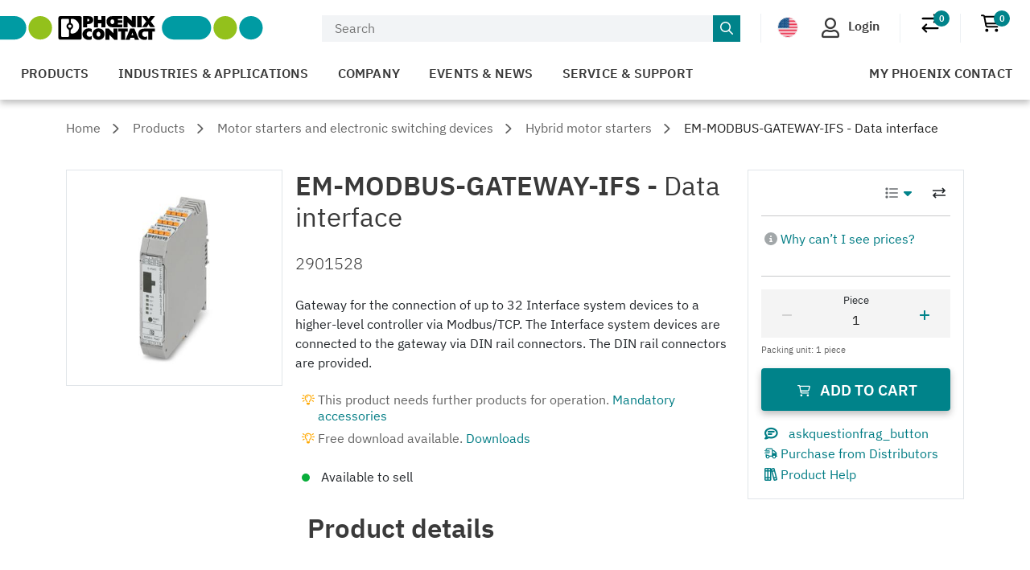

--- FILE ---
content_type: text/html; charset=utf-8
request_url: https://www.phoenixcontact.com/product/product/fragments/accessoryOf?_realm=us&_locale=en-US&productId=2901528
body_size: 3795
content:

                <div class="accordion__item" data-pr-testid="accessory-of">
                  
        <input class="accordion__input" type="checkbox" id="pr-section-accessory-of" autocomplete="off"/>
        <pr-event-tracking name="accordion" trigger="change" target="#pr-section-accessory-of">
          <pr-payload
              type="Accordion"
              article_number="2901528"
              item="Is accessory of"
          ></pr-payload>
        </pr-event-tracking>
        <label class="accordion__label" for="pr-section-accessory-of" id="accessory-of" data-pr-testid="accordion-toggle">
          <div class="accordion__item__headline">Is accessory of</div>
          <div class="accordion__arw" id="pr-section-accessory-of-accordion-arrow"></div>
        </label>
    
                  <div class="accordion__content" hidden="until-found">
                    <div class="accordion__item--sub">
                      <ol class="pr-related-products-container">
                        
  
  
  <li
    class="pr-related-product pr-related-product-card"
    data-pr-testid="related-product-card"
    data-filter-value="Hybrid motor starter"
    data-hasUseNotice="false"
  >
    <a
      href="/en-us/products/hybrid-motor-starter-elr-h3-ies-sc-500ac-06-ifs-2905154"
      title="ELR H3-IES-SC/500AC-06-IFS - Hybrid motor starter - 2905154" onclick="prTrackingService.trackClickOnRelatedProduct(
          &#39;Accessory Of&#39;,
          &#39;ELR H3-IES-SC/500AC-06-IFS&#39;,
          &#39;2905154&#39;,
          &#39;DK7431&#39;,
          &#39;0&#39;,
          &#39;STANDARD&#39;,
          undefined,
          undefined,
        );"
    >
      <article class="pr-related-product-card__article">
        
          
          <header class="pr-related-product-card__header">
            <figure class="pr-related-product-card__figure">
              <picture>
                <img class="pr-product-image"
                     srcset="https://caas.phoenixcontact.com/caas/v1/stable/media/11680/full/b148?format=jpg 148w"
                     sizes="148px"
                     src="https://caas.phoenixcontact.com/caas/v1/stable/media/11680/full/b1500?format=jpg"
                     loading="lazy"
                >
              </picture>
            </figure>
          </header>
        
        <section class="pr-related-product-card__body">
          <h4 class="pr-related-product-card__body__h4">
            <span data-pr-testid="related-product-card-title">
              <span class="pr-product-title pr-clamped">
  
  <span class="pr-product-title__designation">ELR H3-IES-SC/500AC-06-IFS</span>
  <span> - </span>
  <span class="pr-product-title__product-type-description">Hybrid motor starter</span>
</span>
            </span>
            <span
              class="pr-related-product-card__body__sub-headline">2905154</span>
          </h4>
          <sh-product-availability
            product-id="2905154"
            less-details
          ></sh-product-availability>
        </section>
        
      </article>
    </a>
  </li>

  
  
  <li
    class="pr-related-product pr-related-product-card"
    data-pr-testid="related-product-card"
    data-filter-value="Hybrid motor starter"
    data-hasUseNotice="false"
  >
    <a
      href="/en-us/products/hybrid-motor-starter-elr-h3-ies-pt-500ac-06-ifs-2905141"
      title="ELR H3-IES-PT/500AC-06-IFS - Hybrid motor starter - 2905141" onclick="prTrackingService.trackClickOnRelatedProduct(
          &#39;Accessory Of&#39;,
          &#39;ELR H3-IES-PT/500AC-06-IFS&#39;,
          &#39;2905141&#39;,
          &#39;DK7431&#39;,
          &#39;1&#39;,
          &#39;STANDARD&#39;,
          undefined,
          undefined,
        );"
    >
      <article class="pr-related-product-card__article">
        
          
          <header class="pr-related-product-card__header">
            <figure class="pr-related-product-card__figure">
              <picture>
                <img class="pr-product-image"
                     srcset="https://caas.phoenixcontact.com/caas/v1/stable/media/15134/full/b148?format=jpg 148w"
                     sizes="148px"
                     src="https://caas.phoenixcontact.com/caas/v1/stable/media/15134/full/b1500?format=jpg"
                     loading="lazy"
                >
              </picture>
            </figure>
          </header>
        
        <section class="pr-related-product-card__body">
          <h4 class="pr-related-product-card__body__h4">
            <span data-pr-testid="related-product-card-title">
              <span class="pr-product-title pr-clamped">
  
  <span class="pr-product-title__designation">ELR H3-IES-PT/500AC-06-IFS</span>
  <span> - </span>
  <span class="pr-product-title__product-type-description">Hybrid motor starter</span>
</span>
            </span>
            <span
              class="pr-related-product-card__body__sub-headline">2905141</span>
          </h4>
          <sh-product-availability
            product-id="2905141"
            less-details
          ></sh-product-availability>
        </section>
        
      </article>
    </a>
  </li>

  
  
  <li
    class="pr-related-product pr-related-product-card"
    data-pr-testid="related-product-card"
    data-filter-value="Hybrid motor starter"
    data-hasUseNotice="false"
  >
    <a
      href="/en-us/products/hybrid-motor-starter-elr-h5-i-pt-500ac-06-ifs-2905144"
      title="ELR H5-I-PT/500AC-06-IFS - Hybrid motor starter - 2905144" onclick="prTrackingService.trackClickOnRelatedProduct(
          &#39;Accessory Of&#39;,
          &#39;ELR H5-I-PT/500AC-06-IFS&#39;,
          &#39;2905144&#39;,
          &#39;DK7442&#39;,
          &#39;2&#39;,
          &#39;STANDARD&#39;,
          undefined,
          undefined,
        );"
    >
      <article class="pr-related-product-card__article">
        
          
          <header class="pr-related-product-card__header">
            <figure class="pr-related-product-card__figure">
              <picture>
                <img class="pr-product-image"
                     srcset="https://caas.phoenixcontact.com/caas/v1/stable/media/15136/full/b148?format=jpg 148w"
                     sizes="148px"
                     src="https://caas.phoenixcontact.com/caas/v1/stable/media/15136/full/b1500?format=jpg"
                     loading="lazy"
                >
              </picture>
            </figure>
          </header>
        
        <section class="pr-related-product-card__body">
          <h4 class="pr-related-product-card__body__h4">
            <span data-pr-testid="related-product-card-title">
              <span class="pr-product-title pr-clamped">
  
  <span class="pr-product-title__designation">ELR H5-I-PT/500AC-06-IFS</span>
  <span> - </span>
  <span class="pr-product-title__product-type-description">Hybrid motor starter</span>
</span>
            </span>
            <span
              class="pr-related-product-card__body__sub-headline">2905144</span>
          </h4>
          <sh-product-availability
            product-id="2905144"
            less-details
          ></sh-product-availability>
        </section>
        
      </article>
    </a>
  </li>

  
  
  <li
    class="pr-related-product pr-related-product-card"
    data-pr-testid="related-product-card"
    data-filter-value="Hybrid motor starter"
    data-hasUseNotice="false"
  >
    <a
      href="/en-us/products/hybrid-motor-starter-elr-h3-i-pt-500ac-06-ifs-2905148"
      title="ELR H3-I-PT/500AC-06-IFS - Hybrid motor starter - 2905148" onclick="prTrackingService.trackClickOnRelatedProduct(
          &#39;Accessory Of&#39;,
          &#39;ELR H3-I-PT/500AC-06-IFS&#39;,
          &#39;2905148&#39;,
          &#39;DK7441&#39;,
          &#39;3&#39;,
          &#39;STANDARD&#39;,
          undefined,
          undefined,
        );"
    >
      <article class="pr-related-product-card__article">
        
          
          <header class="pr-related-product-card__header">
            <figure class="pr-related-product-card__figure">
              <picture>
                <img class="pr-product-image"
                     srcset="https://caas.phoenixcontact.com/caas/v1/stable/media/15138/full/b148?format=jpg 148w"
                     sizes="148px"
                     src="https://caas.phoenixcontact.com/caas/v1/stable/media/15138/full/b1500?format=jpg"
                     loading="lazy"
                >
              </picture>
            </figure>
          </header>
        
        <section class="pr-related-product-card__body">
          <h4 class="pr-related-product-card__body__h4">
            <span data-pr-testid="related-product-card-title">
              <span class="pr-product-title pr-clamped">
  
  <span class="pr-product-title__designation">ELR H3-I-PT/500AC-06-IFS</span>
  <span> - </span>
  <span class="pr-product-title__product-type-description">Hybrid motor starter</span>
</span>
            </span>
            <span
              class="pr-related-product-card__body__sub-headline">2905148</span>
          </h4>
          <sh-product-availability
            product-id="2905148"
            less-details
          ></sh-product-availability>
        </section>
        
      </article>
    </a>
  </li>

  
  
  <li
    class="pr-related-product pr-related-product-card"
    data-pr-testid="related-product-card"
    data-filter-value="Hybrid motor starter"
    data-hasUseNotice="false"
  >
    <a
      href="/en-us/products/hybrid-motor-starter-elr-h5-i-sc-500ac-06-ifs-2905157"
      title="ELR H5-I-SC/500AC-06-IFS - Hybrid motor starter - 2905157" onclick="prTrackingService.trackClickOnRelatedProduct(
          &#39;Accessory Of&#39;,
          &#39;ELR H5-I-SC/500AC-06-IFS&#39;,
          &#39;2905157&#39;,
          &#39;DK7442&#39;,
          &#39;4&#39;,
          &#39;STANDARD&#39;,
          undefined,
          undefined,
        );"
    >
      <article class="pr-related-product-card__article">
        
          
          <header class="pr-related-product-card__header">
            <figure class="pr-related-product-card__figure">
              <picture>
                <img class="pr-product-image"
                     srcset="https://caas.phoenixcontact.com/caas/v1/stable/media/11682/full/b148?format=jpg 148w"
                     sizes="148px"
                     src="https://caas.phoenixcontact.com/caas/v1/stable/media/11682/full/b1500?format=jpg"
                     loading="lazy"
                >
              </picture>
            </figure>
          </header>
        
        <section class="pr-related-product-card__body">
          <h4 class="pr-related-product-card__body__h4">
            <span data-pr-testid="related-product-card-title">
              <span class="pr-product-title pr-clamped">
  
  <span class="pr-product-title__designation">ELR H5-I-SC/500AC-06-IFS</span>
  <span> - </span>
  <span class="pr-product-title__product-type-description">Hybrid motor starter</span>
</span>
            </span>
            <span
              class="pr-related-product-card__body__sub-headline">2905157</span>
          </h4>
          <sh-product-availability
            product-id="2905157"
            less-details
          ></sh-product-availability>
        </section>
        
      </article>
    </a>
  </li>

  
  
  <li
    class="pr-related-product pr-related-product-card"
    data-pr-testid="related-product-card"
    data-filter-value="Motor management"
    data-hasUseNotice="false"
  >
    <a
      href="/en-us/products/motor-management-emm-3-230ac-500ac-ifs-2297507"
      title="EMM 3-230AC/500AC-IFS - Motor management - 2297507" onclick="prTrackingService.trackClickOnRelatedProduct(
          &#39;Accessory Of&#39;,
          &#39;EMM 3-230AC/500AC-IFS&#39;,
          &#39;2297507&#39;,
          &#39;DK7512&#39;,
          &#39;5&#39;,
          &#39;STANDARD&#39;,
          undefined,
          undefined,
        );"
    >
      <article class="pr-related-product-card__article">
        
          
          <header class="pr-related-product-card__header">
            <figure class="pr-related-product-card__figure">
              <picture>
                <img class="pr-product-image"
                     srcset="https://caas.phoenixcontact.com/caas/v1/stable/media/221910/full/b148?format=jpg 148w"
                     sizes="148px"
                     src="https://caas.phoenixcontact.com/caas/v1/stable/media/221910/full/b1500?format=jpg"
                     loading="lazy"
                >
              </picture>
            </figure>
          </header>
        
        <section class="pr-related-product-card__body">
          <h4 class="pr-related-product-card__body__h4">
            <span data-pr-testid="related-product-card-title">
              <span class="pr-product-title pr-clamped">
  
  <span class="pr-product-title__designation">EMM 3-230AC/500AC-IFS</span>
  <span> - </span>
  <span class="pr-product-title__product-type-description">Motor management</span>
</span>
            </span>
            <span
              class="pr-related-product-card__body__sub-headline">2297507</span>
          </h4>
          <sh-product-availability
            product-id="2297507"
            less-details
          ></sh-product-availability>
        </section>
        
      </article>
    </a>
  </li>

  
  
  <li
    class="pr-related-product pr-related-product-card"
    data-pr-testid="related-product-card"
    data-filter-value="Motor management"
    data-hasUseNotice="false"
  >
    <a
      href="/en-us/products/motor-management-emm-3-230ac-500ac-16-ifs-2297536"
      title="EMM 3-230AC/500AC-16-IFS - Motor management - 2297536" onclick="prTrackingService.trackClickOnRelatedProduct(
          &#39;Accessory Of&#39;,
          &#39;EMM 3-230AC/500AC-16-IFS&#39;,
          &#39;2297536&#39;,
          &#39;DK7511&#39;,
          &#39;6&#39;,
          &#39;STANDARD&#39;,
          undefined,
          undefined,
        );"
    >
      <article class="pr-related-product-card__article">
        
          
          <header class="pr-related-product-card__header">
            <figure class="pr-related-product-card__figure">
              <picture>
                <img class="pr-product-image"
                     srcset="https://caas.phoenixcontact.com/caas/v1/stable/media/211548/full/b148?format=jpg 148w"
                     sizes="148px"
                     src="https://caas.phoenixcontact.com/caas/v1/stable/media/211548/full/b1500?format=jpg"
                     loading="lazy"
                >
              </picture>
            </figure>
          </header>
        
        <section class="pr-related-product-card__body">
          <h4 class="pr-related-product-card__body__h4">
            <span data-pr-testid="related-product-card-title">
              <span class="pr-product-title pr-clamped">
  
  <span class="pr-product-title__designation">EMM 3-230AC/500AC-16-IFS</span>
  <span> - </span>
  <span class="pr-product-title__product-type-description">Motor management</span>
</span>
            </span>
            <span
              class="pr-related-product-card__body__sub-headline">2297536</span>
          </h4>
          <sh-product-availability
            product-id="2297536"
            less-details
          ></sh-product-availability>
        </section>
        
      </article>
    </a>
  </li>

  
  
  <li
    class="pr-related-product pr-related-product-card"
    data-pr-testid="related-product-card"
    data-filter-value="Extension module"
    data-hasUseNotice="false"
  >
    <a
      href="/en-us/products/safety-device-psr-scp-24dctssdor44x1-2986096"
      title="PSR-SCP- 24DC/TS/SDOR4/4X1 - Extension module - 2986096" onclick="prTrackingService.trackClickOnRelatedProduct(
          &#39;Accessory Of&#39;,
          &#39;PSR-SCP- 24DC/TS/SDOR4/4X1&#39;,
          &#39;2986096&#39;,
          &#39;DNA332&#39;,
          &#39;7&#39;,
          &#39;STANDARD&#39;,
          undefined,
          undefined,
        );"
    >
      <article class="pr-related-product-card__article">
        
          
          <header class="pr-related-product-card__header">
            <figure class="pr-related-product-card__figure">
              <picture>
                <img class="pr-product-image"
                     srcset="https://caas.phoenixcontact.com/caas/v1/stable/media/245898/full/b148?format=jpg 148w"
                     sizes="148px"
                     src="https://caas.phoenixcontact.com/caas/v1/stable/media/245898/full/b1500?format=jpg"
                     loading="lazy"
                >
              </picture>
            </figure>
          </header>
        
        <section class="pr-related-product-card__body">
          <h4 class="pr-related-product-card__body__h4">
            <span data-pr-testid="related-product-card-title">
              <span class="pr-product-title pr-clamped">
  
  <span class="pr-product-title__designation">PSR-SCP- 24DC/TS/SDOR4/4X1</span>
  <span> - </span>
  <span class="pr-product-title__product-type-description">Extension module</span>
</span>
            </span>
            <span
              class="pr-related-product-card__body__sub-headline">2986096</span>
          </h4>
          <sh-product-availability
            product-id="2986096"
            less-details
          ></sh-product-availability>
        </section>
        
      </article>
    </a>
  </li>

  
  
  <li
    class="pr-related-product pr-related-product-card"
    data-pr-testid="related-product-card"
    data-filter-value="Extension module"
    data-hasUseNotice="false"
  >
    <a
      href="/en-us/products/safety-device-psr-spp-24dctssdor44x1-2986106"
      title="PSR-SPP- 24DC/TS/SDOR4/4X1 - Extension module - 2986106" onclick="prTrackingService.trackClickOnRelatedProduct(
          &#39;Accessory Of&#39;,
          &#39;PSR-SPP- 24DC/TS/SDOR4/4X1&#39;,
          &#39;2986106&#39;,
          &#39;DNA332&#39;,
          &#39;8&#39;,
          &#39;STANDARD&#39;,
          undefined,
          undefined,
        );"
    >
      <article class="pr-related-product-card__article">
        
          
          <header class="pr-related-product-card__header">
            <figure class="pr-related-product-card__figure">
              <picture>
                <img class="pr-product-image"
                     srcset="https://caas.phoenixcontact.com/caas/v1/stable/media/245898/full/b148?format=jpg 148w"
                     sizes="148px"
                     src="https://caas.phoenixcontact.com/caas/v1/stable/media/245898/full/b1500?format=jpg"
                     loading="lazy"
                >
              </picture>
            </figure>
          </header>
        
        <section class="pr-related-product-card__body">
          <h4 class="pr-related-product-card__body__h4">
            <span data-pr-testid="related-product-card-title">
              <span class="pr-product-title pr-clamped">
  
  <span class="pr-product-title__designation">PSR-SPP- 24DC/TS/SDOR4/4X1</span>
  <span> - </span>
  <span class="pr-product-title__product-type-description">Extension module</span>
</span>
            </span>
            <span
              class="pr-related-product-card__body__sub-headline">2986106</span>
          </h4>
          <sh-product-availability
            product-id="2986106"
            less-details
          ></sh-product-availability>
        </section>
        
      </article>
    </a>
  </li>

  
  
  <li
    class="pr-related-product pr-related-product-card"
    data-pr-testid="related-product-card"
    data-filter-value="Hybrid motor starter"
    data-hasUseNotice="false"
  >
    <a
      href="/en-us/products/hybrid-motor-starter-elr-h3-i-sc-500ac-06-ifs-2905162"
      title="ELR H3-I-SC/500AC-06-IFS - Hybrid motor starter - 2905162" onclick="prTrackingService.trackClickOnRelatedProduct(
          &#39;Accessory Of&#39;,
          &#39;ELR H3-I-SC/500AC-06-IFS&#39;,
          &#39;2905162&#39;,
          &#39;DK7441&#39;,
          &#39;9&#39;,
          &#39;STANDARD&#39;,
          undefined,
          undefined,
        );"
    >
      <article class="pr-related-product-card__article">
        
          
          <header class="pr-related-product-card__header">
            <figure class="pr-related-product-card__figure">
              <picture>
                <img class="pr-product-image"
                     srcset="https://caas.phoenixcontact.com/caas/v1/stable/media/11684/full/b148?format=jpg 148w"
                     sizes="148px"
                     src="https://caas.phoenixcontact.com/caas/v1/stable/media/11684/full/b1500?format=jpg"
                     loading="lazy"
                >
              </picture>
            </figure>
          </header>
        
        <section class="pr-related-product-card__body">
          <h4 class="pr-related-product-card__body__h4">
            <span data-pr-testid="related-product-card-title">
              <span class="pr-product-title pr-clamped">
  
  <span class="pr-product-title__designation">ELR H3-I-SC/500AC-06-IFS</span>
  <span> - </span>
  <span class="pr-product-title__product-type-description">Hybrid motor starter</span>
</span>
            </span>
            <span
              class="pr-related-product-card__body__sub-headline">2905162</span>
          </h4>
          <sh-product-availability
            product-id="2905162"
            less-details
          ></sh-product-availability>
        </section>
        
      </article>
    </a>
  </li>

  
  
  <li
    class="pr-related-product pr-related-product-card"
    data-pr-testid="related-product-card"
    data-filter-value="Safety module"
    data-hasUseNotice="false"
  >
    <a
      href="/en-us/products/safety-device-psr-spp-24dctss-2986232"
      title="PSR-SPP- 24DC/TS/S - Safety module - 2986232" onclick="prTrackingService.trackClickOnRelatedProduct(
          &#39;Accessory Of&#39;,
          &#39;PSR-SPP- 24DC/TS/S&#39;,
          &#39;2986232&#39;,
          &#39;DNA311&#39;,
          &#39;10&#39;,
          &#39;STANDARD&#39;,
          undefined,
          undefined,
        );"
    >
      <article class="pr-related-product-card__article">
        
          
          <header class="pr-related-product-card__header">
            <figure class="pr-related-product-card__figure">
              <picture>
                <img class="pr-product-image"
                     srcset="https://caas.phoenixcontact.com/caas/v1/stable/media/216280/full/b148?format=jpg 148w"
                     sizes="148px"
                     src="https://caas.phoenixcontact.com/caas/v1/stable/media/216280/full/b1500?format=jpg"
                     loading="lazy"
                >
              </picture>
            </figure>
          </header>
        
        <section class="pr-related-product-card__body">
          <h4 class="pr-related-product-card__body__h4">
            <span data-pr-testid="related-product-card-title">
              <span class="pr-product-title pr-clamped">
  
  <span class="pr-product-title__designation">PSR-SPP- 24DC/TS/S</span>
  <span> - </span>
  <span class="pr-product-title__product-type-description">Safety module</span>
</span>
            </span>
            <span
              class="pr-related-product-card__body__sub-headline">2986232</span>
          </h4>
          <sh-product-availability
            product-id="2986232"
            less-details
          ></sh-product-availability>
        </section>
        
      </article>
    </a>
  </li>

  
  
  <li
    class="pr-related-product pr-related-product-card"
    data-pr-testid="related-product-card"
    data-filter-value="Controller"
    data-hasUseNotice="false"
  >
    <a
      href="/en-us/products/base-unit-plc-v8cpt-24dcbm2-2907446"
      title="PLC-V8C/PT-24DC/BM2 - Controller - 2907446" onclick="prTrackingService.trackClickOnRelatedProduct(
          &#39;Accessory Of&#39;,
          &#39;PLC-V8C/PT-24DC/BM2&#39;,
          &#39;2907446&#39;,
          &#39;DK2611&#39;,
          &#39;11&#39;,
          &#39;STANDARD&#39;,
          &#39;300&#39;,
          &#39;1864&#39;,
        );"
    >
      <article class="pr-related-product-card__article">
        
          
          <header class="pr-related-product-card__header">
            <figure class="pr-related-product-card__figure">
              <picture>
                <img class="pr-product-image"
                     srcset="https://caas.phoenixcontact.com/caas/v1/stable/media/11722/full/b148?format=jpg 148w"
                     sizes="148px"
                     src="https://caas.phoenixcontact.com/caas/v1/stable/media/11722/full/b1500?format=jpg"
                     loading="lazy"
                >
              </picture>
            </figure>
          </header>
        
        <section class="pr-related-product-card__body">
          <h4 class="pr-related-product-card__body__h4">
            <span data-pr-testid="related-product-card-title">
              <span class="pr-product-title pr-clamped">
  
  <span class="pr-product-title__designation">PLC-V8C/PT-24DC/BM2</span>
  <span> - </span>
  <span class="pr-product-title__product-type-description">Controller</span>
</span>
            </span>
            <span
              class="pr-related-product-card__body__sub-headline">2907446</span>
          </h4>
          <sh-product-availability
            product-id="2907446"
            less-details
          ></sh-product-availability>
        </section>
        
      </article>
    </a>
  </li>

  
  
  <li
    class="pr-related-product pr-related-product-card"
    data-pr-testid="related-product-card"
    data-filter-value="Controller"
    data-hasUseNotice="false"
  >
    <a
      href="/en-us/products/base-unit-plc-v8csc-24dcbm2-2907447"
      title="PLC-V8C/SC-24DC/BM2 - Controller - 2907447" onclick="prTrackingService.trackClickOnRelatedProduct(
          &#39;Accessory Of&#39;,
          &#39;PLC-V8C/SC-24DC/BM2&#39;,
          &#39;2907447&#39;,
          &#39;DK2611&#39;,
          &#39;12&#39;,
          &#39;STANDARD&#39;,
          undefined,
          undefined,
        );"
    >
      <article class="pr-related-product-card__article">
        
          
          <header class="pr-related-product-card__header">
            <figure class="pr-related-product-card__figure">
              <picture>
                <img class="pr-product-image"
                     srcset="https://caas.phoenixcontact.com/caas/v1/stable/media/210796/full/b148?format=jpg 148w"
                     sizes="148px"
                     src="https://caas.phoenixcontact.com/caas/v1/stable/media/210796/full/b1500?format=jpg"
                     loading="lazy"
                >
              </picture>
            </figure>
          </header>
        
        <section class="pr-related-product-card__body">
          <h4 class="pr-related-product-card__body__h4">
            <span data-pr-testid="related-product-card-title">
              <span class="pr-product-title pr-clamped">
  
  <span class="pr-product-title__designation">PLC-V8C/SC-24DC/BM2</span>
  <span> - </span>
  <span class="pr-product-title__product-type-description">Controller</span>
</span>
            </span>
            <span
              class="pr-related-product-card__body__sub-headline">2907447</span>
          </h4>
          <sh-product-availability
            product-id="2907447"
            less-details
          ></sh-product-availability>
        </section>
        
      </article>
    </a>
  </li>

  
  
  <li
    class="pr-related-product pr-related-product-card"
    data-pr-testid="related-product-card"
    data-filter-value="Controller"
    data-hasUseNotice="false"
  >
    <a
      href="/en-us/products/controller-plc-v8c-sc-24dc-bm-2903094"
      title="PLC-V8C/SC-24DC/BM - Controller - 2903094" onclick="prTrackingService.trackClickOnRelatedProduct(
          &#39;Accessory Of&#39;,
          &#39;PLC-V8C/SC-24DC/BM&#39;,
          &#39;2903094&#39;,
          &#39;DK2611&#39;,
          &#39;13&#39;,
          &#39;STANDARD&#39;,
          undefined,
          undefined,
        );"
    >
      <article class="pr-related-product-card__article">
        
          
          <header class="pr-related-product-card__header">
            <figure class="pr-related-product-card__figure">
              <picture>
                <img class="pr-product-image"
                     srcset="https://caas.phoenixcontact.com/caas/v1/stable/media/268500/full/b148?format=jpg 148w"
                     sizes="148px"
                     src="https://caas.phoenixcontact.com/caas/v1/stable/media/268500/full/b1500?format=jpg"
                     loading="lazy"
                >
              </picture>
            </figure>
          </header>
        
        <section class="pr-related-product-card__body">
          <h4 class="pr-related-product-card__body__h4">
            <span data-pr-testid="related-product-card-title">
              <span class="pr-product-title pr-clamped">
  
  <span class="pr-product-title__designation">PLC-V8C/SC-24DC/BM</span>
  <span> - </span>
  <span class="pr-product-title__product-type-description">Controller</span>
</span>
            </span>
            <span
              class="pr-related-product-card__body__sub-headline">2903094</span>
          </h4>
          <sh-product-availability
            product-id="2903094"
            less-details
          ></sh-product-availability>
        </section>
        
      </article>
    </a>
  </li>

  
  
  <li
    class="pr-related-product pr-related-product-card"
    data-pr-testid="related-product-card"
    data-filter-value="Controller"
    data-hasUseNotice="false"
  >
    <a
      href="/en-us/products/controller-plc-v8c-pt-24dc-bm-2905135"
      title="PLC-V8C/PT-24DC/BM - Controller - 2905135" onclick="prTrackingService.trackClickOnRelatedProduct(
          &#39;Accessory Of&#39;,
          &#39;PLC-V8C/PT-24DC/BM&#39;,
          &#39;2905135&#39;,
          &#39;DK2611&#39;,
          &#39;14&#39;,
          &#39;STANDARD&#39;,
          undefined,
          undefined,
        );"
    >
      <article class="pr-related-product-card__article">
        
          
          <header class="pr-related-product-card__header">
            <figure class="pr-related-product-card__figure">
              <picture>
                <img class="pr-product-image"
                     srcset="https://caas.phoenixcontact.com/caas/v1/stable/media/220668/full/b148?format=jpg 148w"
                     sizes="148px"
                     src="https://caas.phoenixcontact.com/caas/v1/stable/media/220668/full/b1500?format=jpg"
                     loading="lazy"
                >
              </picture>
            </figure>
          </header>
        
        <section class="pr-related-product-card__body">
          <h4 class="pr-related-product-card__body__h4">
            <span data-pr-testid="related-product-card-title">
              <span class="pr-product-title pr-clamped">
  
  <span class="pr-product-title__designation">PLC-V8C/PT-24DC/BM</span>
  <span> - </span>
  <span class="pr-product-title__product-type-description">Controller</span>
</span>
            </span>
            <span
              class="pr-related-product-card__body__sub-headline">2905135</span>
          </h4>
          <sh-product-availability
            product-id="2905135"
            less-details
          ></sh-product-availability>
        </section>
        
      </article>
    </a>
  </li>

  
  
  <li
    class="pr-related-product pr-related-product-card"
    data-pr-testid="related-product-card"
    data-filter-value="Extension module"
    data-hasUseNotice="false"
  >
    <a
      href="/en-us/products/safety-device-psr-scp-24dctssdi8sdio4-2986038"
      title="PSR-SCP- 24DC/TS/SDI8/SDIO4 - Extension module - 2986038" onclick="prTrackingService.trackClickOnRelatedProduct(
          &#39;Accessory Of&#39;,
          &#39;PSR-SCP- 24DC/TS/SDI8/SDIO4&#39;,
          &#39;2986038&#39;,
          &#39;DNA341&#39;,
          &#39;15&#39;,
          &#39;STANDARD&#39;,
          undefined,
          undefined,
        );"
    >
      <article class="pr-related-product-card__article">
        
          
          <header class="pr-related-product-card__header">
            <figure class="pr-related-product-card__figure">
              <picture>
                <img class="pr-product-image"
                     srcset="https://caas.phoenixcontact.com/caas/v1/stable/media/206260/full/b148?format=jpg 148w"
                     sizes="148px"
                     src="https://caas.phoenixcontact.com/caas/v1/stable/media/206260/full/b1500?format=jpg"
                     loading="lazy"
                >
              </picture>
            </figure>
          </header>
        
        <section class="pr-related-product-card__body">
          <h4 class="pr-related-product-card__body__h4">
            <span data-pr-testid="related-product-card-title">
              <span class="pr-product-title pr-clamped">
  
  <span class="pr-product-title__designation">PSR-SCP- 24DC/TS/SDI8/SDIO4</span>
  <span> - </span>
  <span class="pr-product-title__product-type-description">Extension module</span>
</span>
            </span>
            <span
              class="pr-related-product-card__body__sub-headline">2986038</span>
          </h4>
          <sh-product-availability
            product-id="2986038"
            less-details
          ></sh-product-availability>
        </section>
        
      </article>
    </a>
  </li>

  
  
  <li
    class="pr-related-product pr-related-product-card"
    data-pr-testid="related-product-card"
    data-filter-value="Motor management"
    data-hasUseNotice="false"
  >
    <a
      href="/en-us/products/electronic-motor-manager-emm-3-24dc500ac-90-exm-ifs-2908602"
      title="EMM 3-24DC/500AC-90-EXM-IFS - Motor management - 2908602" onclick="prTrackingService.trackClickOnRelatedProduct(
          &#39;Accessory Of&#39;,
          &#39;EMM 3-24DC/500AC-90-EXM-IFS&#39;,
          &#39;2908602&#39;,
          &#39;DK7521&#39;,
          &#39;16&#39;,
          &#39;STANDARD&#39;,
          undefined,
          undefined,
        );"
    >
      <article class="pr-related-product-card__article">
        
          
          <header class="pr-related-product-card__header">
            <figure class="pr-related-product-card__figure">
              <picture>
                <img class="pr-product-image"
                     srcset="https://caas.phoenixcontact.com/caas/v1/stable/media/195744/full/b148?format=jpg 148w"
                     sizes="148px"
                     src="https://caas.phoenixcontact.com/caas/v1/stable/media/195744/full/b1500?format=jpg"
                     loading="lazy"
                >
              </picture>
            </figure>
          </header>
        
        <section class="pr-related-product-card__body">
          <h4 class="pr-related-product-card__body__h4">
            <span data-pr-testid="related-product-card-title">
              <span class="pr-product-title pr-clamped">
  
  <span class="pr-product-title__designation">EMM 3-24DC/500AC-90-EXM-IFS</span>
  <span> - </span>
  <span class="pr-product-title__product-type-description">Motor management</span>
</span>
            </span>
            <span
              class="pr-related-product-card__body__sub-headline">2908602</span>
          </h4>
          <sh-product-availability
            product-id="2908602"
            less-details
          ></sh-product-availability>
        </section>
        
      </article>
    </a>
  </li>

  
  
  <li
    class="pr-related-product pr-related-product-card"
    data-pr-testid="related-product-card"
    data-filter-value="Hybrid motor starter"
    data-hasUseNotice="false"
  >
    <a
      href="/en-us/products/hybrid-motor-starter-elr-h5-i-pt500ac-3-ifs-2905146"
      title="ELR H5-I-PT/500AC-3-IFS - Hybrid motor starter - 2905146" onclick="prTrackingService.trackClickOnRelatedProduct(
          &#39;Accessory Of&#39;,
          &#39;ELR H5-I-PT/500AC-3-IFS&#39;,
          &#39;2905146&#39;,
          &#39;DK7442&#39;,
          &#39;17&#39;,
          &#39;STANDARD&#39;,
          undefined,
          undefined,
        );"
    >
      <article class="pr-related-product-card__article">
        
          
          <header class="pr-related-product-card__header">
            <figure class="pr-related-product-card__figure">
              <picture>
                <img class="pr-product-image"
                     srcset="https://caas.phoenixcontact.com/caas/v1/stable/media/239804/full/b148?format=jpg 148w"
                     sizes="148px"
                     src="https://caas.phoenixcontact.com/caas/v1/stable/media/239804/full/b1500?format=jpg"
                     loading="lazy"
                >
              </picture>
            </figure>
          </header>
        
        <section class="pr-related-product-card__body">
          <h4 class="pr-related-product-card__body__h4">
            <span data-pr-testid="related-product-card-title">
              <span class="pr-product-title pr-clamped">
  
  <span class="pr-product-title__designation">ELR H5-I-PT/500AC-3-IFS</span>
  <span> - </span>
  <span class="pr-product-title__product-type-description">Hybrid motor starter</span>
</span>
            </span>
            <span
              class="pr-related-product-card__body__sub-headline">2905146</span>
          </h4>
          <sh-product-availability
            product-id="2905146"
            less-details
          ></sh-product-availability>
        </section>
        
      </article>
    </a>
  </li>

  
  
  <li
    class="pr-related-product pr-related-product-card"
    data-pr-testid="related-product-card"
    data-filter-value="Hybrid motor starter"
    data-hasUseNotice="false"
  >
    <a
      href="/en-us/products/hybrid-motor-starter-elr-h5-i-sc500ac-3-ifs-2905159"
      title="ELR H5-I-SC/500AC-3-IFS - Hybrid motor starter - 2905159" onclick="prTrackingService.trackClickOnRelatedProduct(
          &#39;Accessory Of&#39;,
          &#39;ELR H5-I-SC/500AC-3-IFS&#39;,
          &#39;2905159&#39;,
          &#39;DK7442&#39;,
          &#39;18&#39;,
          &#39;STANDARD&#39;,
          undefined,
          undefined,
        );"
    >
      <article class="pr-related-product-card__article">
        
          
          <header class="pr-related-product-card__header">
            <figure class="pr-related-product-card__figure">
              <picture>
                <img class="pr-product-image"
                     srcset="https://caas.phoenixcontact.com/caas/v1/stable/media/15298/full/b148?format=jpg 148w"
                     sizes="148px"
                     src="https://caas.phoenixcontact.com/caas/v1/stable/media/15298/full/b1500?format=jpg"
                     loading="lazy"
                >
              </picture>
            </figure>
          </header>
        
        <section class="pr-related-product-card__body">
          <h4 class="pr-related-product-card__body__h4">
            <span data-pr-testid="related-product-card-title">
              <span class="pr-product-title pr-clamped">
  
  <span class="pr-product-title__designation">ELR H5-I-SC/500AC-3-IFS</span>
  <span> - </span>
  <span class="pr-product-title__product-type-description">Hybrid motor starter</span>
</span>
            </span>
            <span
              class="pr-related-product-card__body__sub-headline">2905159</span>
          </h4>
          <sh-product-availability
            product-id="2905159"
            less-details
          ></sh-product-availability>
        </section>
        
      </article>
    </a>
  </li>

  
  
  <li
    class="pr-related-product pr-related-product-card"
    data-pr-testid="related-product-card"
    data-filter-value="Hybrid motor starter"
    data-hasUseNotice="false"
  >
    <a
      href="/en-us/products/hybrid-motor-starter-elr-h5-i-sc500ac-9-ifs-2905160"
      title="ELR H5-I-SC/500AC-9-IFS - Hybrid motor starter - 2905160" onclick="prTrackingService.trackClickOnRelatedProduct(
          &#39;Accessory Of&#39;,
          &#39;ELR H5-I-SC/500AC-9-IFS&#39;,
          &#39;2905160&#39;,
          &#39;DK7444&#39;,
          &#39;19&#39;,
          &#39;STANDARD&#39;,
          undefined,
          undefined,
        );"
    >
      <article class="pr-related-product-card__article">
        
          
          <header class="pr-related-product-card__header">
            <figure class="pr-related-product-card__figure">
              <picture>
                <img class="pr-product-image"
                     srcset="https://caas.phoenixcontact.com/caas/v1/stable/media/15300/full/b148?format=jpg 148w"
                     sizes="148px"
                     src="https://caas.phoenixcontact.com/caas/v1/stable/media/15300/full/b1500?format=jpg"
                     loading="lazy"
                >
              </picture>
            </figure>
          </header>
        
        <section class="pr-related-product-card__body">
          <h4 class="pr-related-product-card__body__h4">
            <span data-pr-testid="related-product-card-title">
              <span class="pr-product-title pr-clamped">
  
  <span class="pr-product-title__designation">ELR H5-I-SC/500AC-9-IFS</span>
  <span> - </span>
  <span class="pr-product-title__product-type-description">Hybrid motor starter</span>
</span>
            </span>
            <span
              class="pr-related-product-card__body__sub-headline">2905160</span>
          </h4>
          <sh-product-availability
            product-id="2905160"
            less-details
          ></sh-product-availability>
        </section>
        
      </article>
    </a>
  </li>

  
  
  <li
    class="pr-related-product pr-related-product-card"
    data-pr-testid="related-product-card"
    data-filter-value="Hybrid motor starter"
    data-hasUseNotice="false"
  >
    <a
      href="/en-us/products/hybrid-motor-starter-elr-h3-i-sc500ac-3-ifs-2905163"
      title="ELR H3-I-SC/500AC-3-IFS - Hybrid motor starter - 2905163" onclick="prTrackingService.trackClickOnRelatedProduct(
          &#39;Accessory Of&#39;,
          &#39;ELR H3-I-SC/500AC-3-IFS&#39;,
          &#39;2905163&#39;,
          &#39;DK7441&#39;,
          &#39;20&#39;,
          &#39;STANDARD&#39;,
          undefined,
          undefined,
        );"
    >
      <article class="pr-related-product-card__article">
        
          
          <header class="pr-related-product-card__header">
            <figure class="pr-related-product-card__figure">
              <picture>
                <img class="pr-product-image"
                     srcset="https://caas.phoenixcontact.com/caas/v1/stable/media/15302/full/b148?format=jpg 148w"
                     sizes="148px"
                     src="https://caas.phoenixcontact.com/caas/v1/stable/media/15302/full/b1500?format=jpg"
                     loading="lazy"
                >
              </picture>
            </figure>
          </header>
        
        <section class="pr-related-product-card__body">
          <h4 class="pr-related-product-card__body__h4">
            <span data-pr-testid="related-product-card-title">
              <span class="pr-product-title pr-clamped">
  
  <span class="pr-product-title__designation">ELR H3-I-SC/500AC-3-IFS</span>
  <span> - </span>
  <span class="pr-product-title__product-type-description">Hybrid motor starter</span>
</span>
            </span>
            <span
              class="pr-related-product-card__body__sub-headline">2905163</span>
          </h4>
          <sh-product-availability
            product-id="2905163"
            less-details
          ></sh-product-availability>
        </section>
        
      </article>
    </a>
  </li>

  
  
  <li
    class="pr-related-product pr-related-product-card"
    data-pr-testid="related-product-card"
    data-filter-value="Hybrid motor starter"
    data-hasUseNotice="false"
  >
    <a
      href="/en-us/products/hybrid-motor-starter-elr-h3-i-sc500ac-9-ifs-2905164"
      title="ELR H3-I-SC/500AC-9-IFS - Hybrid motor starter - 2905164" onclick="prTrackingService.trackClickOnRelatedProduct(
          &#39;Accessory Of&#39;,
          &#39;ELR H3-I-SC/500AC-9-IFS&#39;,
          &#39;2905164&#39;,
          &#39;DK7443&#39;,
          &#39;21&#39;,
          &#39;STANDARD&#39;,
          undefined,
          undefined,
        );"
    >
      <article class="pr-related-product-card__article">
        
          
          <header class="pr-related-product-card__header">
            <figure class="pr-related-product-card__figure">
              <picture>
                <img class="pr-product-image"
                     srcset="https://caas.phoenixcontact.com/caas/v1/stable/media/15304/full/b148?format=jpg 148w"
                     sizes="148px"
                     src="https://caas.phoenixcontact.com/caas/v1/stable/media/15304/full/b1500?format=jpg"
                     loading="lazy"
                >
              </picture>
            </figure>
          </header>
        
        <section class="pr-related-product-card__body">
          <h4 class="pr-related-product-card__body__h4">
            <span data-pr-testid="related-product-card-title">
              <span class="pr-product-title pr-clamped">
  
  <span class="pr-product-title__designation">ELR H3-I-SC/500AC-9-IFS</span>
  <span> - </span>
  <span class="pr-product-title__product-type-description">Hybrid motor starter</span>
</span>
            </span>
            <span
              class="pr-related-product-card__body__sub-headline">2905164</span>
          </h4>
          <sh-product-availability
            product-id="2905164"
            less-details
          ></sh-product-availability>
        </section>
        
      </article>
    </a>
  </li>

  
  
  <li
    class="pr-related-product pr-related-product-card"
    data-pr-testid="related-product-card"
    data-filter-value="Hybrid motor starter"
    data-hasUseNotice="false"
  >
    <a
      href="/en-us/products/hybrid-motor-starter-elr-h3-i-pt500ac-3-ifs-2905149"
      title="ELR H3-I-PT/500AC-3-IFS - Hybrid motor starter - 2905149" onclick="prTrackingService.trackClickOnRelatedProduct(
          &#39;Accessory Of&#39;,
          &#39;ELR H3-I-PT/500AC-3-IFS&#39;,
          &#39;2905149&#39;,
          &#39;DK7441&#39;,
          &#39;22&#39;,
          &#39;STANDARD&#39;,
          undefined,
          undefined,
        );"
    >
      <article class="pr-related-product-card__article">
        
          
          <header class="pr-related-product-card__header">
            <figure class="pr-related-product-card__figure">
              <picture>
                <img class="pr-product-image"
                     srcset="https://caas.phoenixcontact.com/caas/v1/stable/media/215306/full/b148?format=jpg 148w"
                     sizes="148px"
                     src="https://caas.phoenixcontact.com/caas/v1/stable/media/215306/full/b1500?format=jpg"
                     loading="lazy"
                >
              </picture>
            </figure>
          </header>
        
        <section class="pr-related-product-card__body">
          <h4 class="pr-related-product-card__body__h4">
            <span data-pr-testid="related-product-card-title">
              <span class="pr-product-title pr-clamped">
  
  <span class="pr-product-title__designation">ELR H3-I-PT/500AC-3-IFS</span>
  <span> - </span>
  <span class="pr-product-title__product-type-description">Hybrid motor starter</span>
</span>
            </span>
            <span
              class="pr-related-product-card__body__sub-headline">2905149</span>
          </h4>
          <sh-product-availability
            product-id="2905149"
            less-details
          ></sh-product-availability>
        </section>
        
      </article>
    </a>
  </li>

  
  
  <li
    class="pr-related-product pr-related-product-card"
    data-pr-testid="related-product-card"
    data-filter-value="Hybrid motor starter"
    data-hasUseNotice="false"
  >
    <a
      href="/en-us/products/hybrid-motor-starter-elr-h3-i-pt500ac-9-ifs-2905150"
      title="ELR H3-I-PT/500AC-9-IFS - Hybrid motor starter - 2905150" onclick="prTrackingService.trackClickOnRelatedProduct(
          &#39;Accessory Of&#39;,
          &#39;ELR H3-I-PT/500AC-9-IFS&#39;,
          &#39;2905150&#39;,
          &#39;DK7443&#39;,
          &#39;23&#39;,
          &#39;STANDARD&#39;,
          undefined,
          undefined,
        );"
    >
      <article class="pr-related-product-card__article">
        
          
          <header class="pr-related-product-card__header">
            <figure class="pr-related-product-card__figure">
              <picture>
                <img class="pr-product-image"
                     srcset="https://caas.phoenixcontact.com/caas/v1/stable/media/15288/full/b148?format=jpg 148w"
                     sizes="148px"
                     src="https://caas.phoenixcontact.com/caas/v1/stable/media/15288/full/b1500?format=jpg"
                     loading="lazy"
                >
              </picture>
            </figure>
          </header>
        
        <section class="pr-related-product-card__body">
          <h4 class="pr-related-product-card__body__h4">
            <span data-pr-testid="related-product-card-title">
              <span class="pr-product-title pr-clamped">
  
  <span class="pr-product-title__designation">ELR H3-I-PT/500AC-9-IFS</span>
  <span> - </span>
  <span class="pr-product-title__product-type-description">Hybrid motor starter</span>
</span>
            </span>
            <span
              class="pr-related-product-card__body__sub-headline">2905150</span>
          </h4>
          <sh-product-availability
            product-id="2905150"
            less-details
          ></sh-product-availability>
        </section>
        
      </article>
    </a>
  </li>

  
  
  <li
    class="pr-related-product pr-related-product-card"
    data-pr-testid="related-product-card"
    data-filter-value="Hybrid motor starter"
    data-hasUseNotice="false"
  >
    <a
      href="/en-us/products/hybrid-motor-starter-elr-h5-i-pt500ac-9-ifs-2905147"
      title="ELR H5-I-PT/500AC-9-IFS - Hybrid motor starter - 2905147" onclick="prTrackingService.trackClickOnRelatedProduct(
          &#39;Accessory Of&#39;,
          &#39;ELR H5-I-PT/500AC-9-IFS&#39;,
          &#39;2905147&#39;,
          &#39;DK7444&#39;,
          &#39;24&#39;,
          &#39;STANDARD&#39;,
          undefined,
          undefined,
        );"
    >
      <article class="pr-related-product-card__article">
        
          
          <header class="pr-related-product-card__header">
            <figure class="pr-related-product-card__figure">
              <picture>
                <img class="pr-product-image"
                     srcset="https://caas.phoenixcontact.com/caas/v1/stable/media/15284/full/b148?format=jpg 148w"
                     sizes="148px"
                     src="https://caas.phoenixcontact.com/caas/v1/stable/media/15284/full/b1500?format=jpg"
                     loading="lazy"
                >
              </picture>
            </figure>
          </header>
        
        <section class="pr-related-product-card__body">
          <h4 class="pr-related-product-card__body__h4">
            <span data-pr-testid="related-product-card-title">
              <span class="pr-product-title pr-clamped">
  
  <span class="pr-product-title__designation">ELR H5-I-PT/500AC-9-IFS</span>
  <span> - </span>
  <span class="pr-product-title__product-type-description">Hybrid motor starter</span>
</span>
            </span>
            <span
              class="pr-related-product-card__body__sub-headline">2905147</span>
          </h4>
          <sh-product-availability
            product-id="2905147"
            less-details
          ></sh-product-availability>
        </section>
        
      </article>
    </a>
  </li>

  
  
  <li
    class="pr-related-product pr-related-product-card"
    data-pr-testid="related-product-card"
    data-filter-value="Motor management"
    data-hasUseNotice="false"
  >
    <a
      href="/en-us/products/electronic-motor-manager-emm-3-24dc500ac-160-exm-ifs-2908603"
      title="EMM 3-24DC/500AC-160-EXM-IFS - Motor management - 2908603" onclick="prTrackingService.trackClickOnRelatedProduct(
          &#39;Accessory Of&#39;,
          &#39;EMM 3-24DC/500AC-160-EXM-IFS&#39;,
          &#39;2908603&#39;,
          &#39;DK7522&#39;,
          &#39;25&#39;,
          &#39;STANDARD&#39;,
          undefined,
          undefined,
        );"
    >
      <article class="pr-related-product-card__article">
        
          
          <header class="pr-related-product-card__header">
            <figure class="pr-related-product-card__figure">
              <picture>
                <img class="pr-product-image"
                     srcset="https://caas.phoenixcontact.com/caas/v1/stable/media/256464/full/b148?format=jpg 148w"
                     sizes="148px"
                     src="https://caas.phoenixcontact.com/caas/v1/stable/media/256464/full/b1500?format=jpg"
                     loading="lazy"
                >
              </picture>
            </figure>
          </header>
        
        <section class="pr-related-product-card__body">
          <h4 class="pr-related-product-card__body__h4">
            <span data-pr-testid="related-product-card-title">
              <span class="pr-product-title pr-clamped">
  
  <span class="pr-product-title__designation">EMM 3-24DC/500AC-160-EXM-IFS</span>
  <span> - </span>
  <span class="pr-product-title__product-type-description">Motor management</span>
</span>
            </span>
            <span
              class="pr-related-product-card__body__sub-headline">2908603</span>
          </h4>
          <sh-product-availability
            product-id="2908603"
            less-details
          ></sh-product-availability>
        </section>
        
      </article>
    </a>
  </li>

  
  
  <li
    class="pr-related-product pr-related-product-card"
    data-pr-testid="related-product-card"
    data-filter-value="Motor management"
    data-hasUseNotice="false"
  >
    <a
      href="/en-us/products/electronic-motor-manager-emm-3-24dc500ac-ifs-2297497"
      title="EMM 3- 24DC/500AC-IFS - Motor management - 2297497" onclick="prTrackingService.trackClickOnRelatedProduct(
          &#39;Accessory Of&#39;,
          &#39;EMM 3- 24DC/500AC-IFS&#39;,
          &#39;2297497&#39;,
          &#39;DK7512&#39;,
          &#39;26&#39;,
          &#39;STANDARD&#39;,
          undefined,
          undefined,
        );"
    >
      <article class="pr-related-product-card__article">
        
          
          <header class="pr-related-product-card__header">
            <figure class="pr-related-product-card__figure">
              <picture>
                <img class="pr-product-image"
                     srcset="https://caas.phoenixcontact.com/caas/v1/stable/media/264324/full/b148?format=jpg 148w"
                     sizes="148px"
                     src="https://caas.phoenixcontact.com/caas/v1/stable/media/264324/full/b1500?format=jpg"
                     loading="lazy"
                >
              </picture>
            </figure>
          </header>
        
        <section class="pr-related-product-card__body">
          <h4 class="pr-related-product-card__body__h4">
            <span data-pr-testid="related-product-card-title">
              <span class="pr-product-title pr-clamped">
  
  <span class="pr-product-title__designation">EMM 3- 24DC/500AC-IFS</span>
  <span> - </span>
  <span class="pr-product-title__product-type-description">Motor management</span>
</span>
            </span>
            <span
              class="pr-related-product-card__body__sub-headline">2297497</span>
          </h4>
          <sh-product-availability
            product-id="2297497"
            less-details
          ></sh-product-availability>
        </section>
        
      </article>
    </a>
  </li>

  
  
  <li
    class="pr-related-product pr-related-product-card"
    data-pr-testid="related-product-card"
    data-filter-value="Motor management"
    data-hasUseNotice="false"
  >
    <a
      href="/en-us/products/electronic-motor-manager-emm-3-24dc500ac-16-ifs-2297523"
      title="EMM 3- 24DC/500AC-16-IFS - Motor management - 2297523" onclick="prTrackingService.trackClickOnRelatedProduct(
          &#39;Accessory Of&#39;,
          &#39;EMM 3- 24DC/500AC-16-IFS&#39;,
          &#39;2297523&#39;,
          &#39;DK7511&#39;,
          &#39;27&#39;,
          &#39;STANDARD&#39;,
          undefined,
          undefined,
        );"
    >
      <article class="pr-related-product-card__article">
        
          
          <header class="pr-related-product-card__header">
            <figure class="pr-related-product-card__figure">
              <picture>
                <img class="pr-product-image"
                     srcset="https://caas.phoenixcontact.com/caas/v1/stable/media/15140/full/b148?format=jpg 148w"
                     sizes="148px"
                     src="https://caas.phoenixcontact.com/caas/v1/stable/media/15140/full/b1500?format=jpg"
                     loading="lazy"
                >
              </picture>
            </figure>
          </header>
        
        <section class="pr-related-product-card__body">
          <h4 class="pr-related-product-card__body__h4">
            <span data-pr-testid="related-product-card-title">
              <span class="pr-product-title pr-clamped">
  
  <span class="pr-product-title__designation">EMM 3- 24DC/500AC-16-IFS</span>
  <span> - </span>
  <span class="pr-product-title__product-type-description">Motor management</span>
</span>
            </span>
            <span
              class="pr-related-product-card__body__sub-headline">2297523</span>
          </h4>
          <sh-product-availability
            product-id="2297523"
            less-details
          ></sh-product-availability>
        </section>
        
      </article>
    </a>
  </li>

  
  
  <li
    class="pr-related-product pr-related-product-card"
    data-pr-testid="related-product-card"
    data-filter-value="Hybrid motor starter"
    data-hasUseNotice="false"
  >
    <a
      href="/en-us/products/hybrid-motor-starter-elr-h5-ies-sc500ac-9-ifs-2905153"
      title="ELR H5-IES-SC/500AC-9-IFS - Hybrid motor starter - 2905153" onclick="prTrackingService.trackClickOnRelatedProduct(
          &#39;Accessory Of&#39;,
          &#39;ELR H5-IES-SC/500AC-9-IFS&#39;,
          &#39;2905153&#39;,
          &#39;DK7434&#39;,
          &#39;28&#39;,
          &#39;STANDARD&#39;,
          undefined,
          undefined,
        );"
    >
      <article class="pr-related-product-card__article">
        
          
          <header class="pr-related-product-card__header">
            <figure class="pr-related-product-card__figure">
              <picture>
                <img class="pr-product-image"
                     srcset="https://caas.phoenixcontact.com/caas/v1/stable/media/15292/full/b148?format=jpg 148w"
                     sizes="148px"
                     src="https://caas.phoenixcontact.com/caas/v1/stable/media/15292/full/b1500?format=jpg"
                     loading="lazy"
                >
              </picture>
            </figure>
          </header>
        
        <section class="pr-related-product-card__body">
          <h4 class="pr-related-product-card__body__h4">
            <span data-pr-testid="related-product-card-title">
              <span class="pr-product-title pr-clamped">
  
  <span class="pr-product-title__designation">ELR H5-IES-SC/500AC-9-IFS</span>
  <span> - </span>
  <span class="pr-product-title__product-type-description">Hybrid motor starter</span>
</span>
            </span>
            <span
              class="pr-related-product-card__body__sub-headline">2905153</span>
          </h4>
          <sh-product-availability
            product-id="2905153"
            less-details
          ></sh-product-availability>
        </section>
        
      </article>
    </a>
  </li>

  
  
  <li
    class="pr-related-product pr-related-product-card"
    data-pr-testid="related-product-card"
    data-filter-value="Hybrid motor starter"
    data-hasUseNotice="false"
  >
    <a
      href="/en-us/products/hybrid-motor-starter-elr-h51-ies-24dc500ac-9-ifs-1151587"
      title="ELR H51-IES-24DC500AC-9-IFS - Hybrid motor starter - 1151587" onclick="prTrackingService.trackClickOnRelatedProduct(
          &#39;Accessory Of&#39;,
          &#39;ELR H51-IES-24DC500AC-9-IFS&#39;,
          &#39;1151587&#39;,
          &#39;DK7457&#39;,
          &#39;29&#39;,
          &#39;STANDARD&#39;,
          &#39;169&#39;,
          &#39;171&#39;,
        );"
    >
      <article class="pr-related-product-card__article">
        
          
          <header class="pr-related-product-card__header">
            <figure class="pr-related-product-card__figure">
              <picture>
                <img class="pr-product-image"
                     srcset="https://caas.phoenixcontact.com/caas/v1/stable/media/244638/full/b148?format=jpg 148w"
                     sizes="148px"
                     src="https://caas.phoenixcontact.com/caas/v1/stable/media/244638/full/b1500?format=jpg"
                     loading="lazy"
                >
              </picture>
            </figure>
          </header>
        
        <section class="pr-related-product-card__body">
          <h4 class="pr-related-product-card__body__h4">
            <span data-pr-testid="related-product-card-title">
              <span class="pr-product-title pr-clamped">
  
  <span class="pr-product-title__designation">ELR H51-IES-24DC500AC-9-IFS</span>
  <span> - </span>
  <span class="pr-product-title__product-type-description">Hybrid motor starter</span>
</span>
            </span>
            <span
              class="pr-related-product-card__body__sub-headline">1151587</span>
          </h4>
          <sh-product-availability
            product-id="1151587"
            less-details
          ></sh-product-availability>
        </section>
        
      </article>
    </a>
  </li>

  
  
  <li
    class="pr-related-product pr-related-product-card"
    data-pr-testid="related-product-card"
    data-filter-value="Extension module"
    data-hasUseNotice="false"
  >
    <a
      href="/en-us/products/extension-module-em-d-84-24dc-ifs-2904473"
      title="EM-D-8/4-24DC-IFS - Extension module - 2904473" onclick="prTrackingService.trackClickOnRelatedProduct(
          &#39;Accessory Of&#39;,
          &#39;EM-D-8/4-24DC-IFS&#39;,
          &#39;2904473&#39;,
          &#39;DK772Z&#39;,
          &#39;30&#39;,
          &#39;STANDARD&#39;,
          undefined,
          undefined,
        );"
    >
      <article class="pr-related-product-card__article">
        
          
          <header class="pr-related-product-card__header">
            <figure class="pr-related-product-card__figure">
              <picture>
                <img class="pr-product-image"
                     srcset="https://caas.phoenixcontact.com/caas/v1/stable/media/923220/full/b148?format=jpg 148w"
                     sizes="148px"
                     src="https://caas.phoenixcontact.com/caas/v1/stable/media/923220/full/b1500?format=jpg"
                     loading="lazy"
                >
              </picture>
            </figure>
          </header>
        
        <section class="pr-related-product-card__body">
          <h4 class="pr-related-product-card__body__h4">
            <span data-pr-testid="related-product-card-title">
              <span class="pr-product-title pr-clamped">
  
  <span class="pr-product-title__designation">EM-D-8/4-24DC-IFS</span>
  <span> - </span>
  <span class="pr-product-title__product-type-description">Extension module</span>
</span>
            </span>
            <span
              class="pr-related-product-card__body__sub-headline">2904473</span>
          </h4>
          <sh-product-availability
            product-id="2904473"
            less-details
          ></sh-product-availability>
        </section>
        
      </article>
    </a>
  </li>

  
  
  <li
    class="pr-related-product pr-related-product-card"
    data-pr-testid="related-product-card"
    data-filter-value="Hybrid motor starter"
    data-hasUseNotice="false"
  >
    <a
      href="/en-us/products/hybrid-motor-starter-elr-h51-ies-24dc500ac-3-ifs-1151618"
      title="ELR H51-IES-24DC500AC-3-IFS - Hybrid motor starter - 1151618" onclick="prTrackingService.trackClickOnRelatedProduct(
          &#39;Accessory Of&#39;,
          &#39;ELR H51-IES-24DC500AC-3-IFS&#39;,
          &#39;1151618&#39;,
          &#39;DK7456&#39;,
          &#39;31&#39;,
          &#39;STANDARD&#39;,
          &#39;169&#39;,
          &#39;171&#39;,
        );"
    >
      <article class="pr-related-product-card__article">
        
          
          <header class="pr-related-product-card__header">
            <figure class="pr-related-product-card__figure">
              <picture>
                <img class="pr-product-image"
                     srcset="https://caas.phoenixcontact.com/caas/v1/stable/media/124374/full/b148?format=jpg 148w"
                     sizes="148px"
                     src="https://caas.phoenixcontact.com/caas/v1/stable/media/124374/full/b1500?format=jpg"
                     loading="lazy"
                >
              </picture>
            </figure>
          </header>
        
        <section class="pr-related-product-card__body">
          <h4 class="pr-related-product-card__body__h4">
            <span data-pr-testid="related-product-card-title">
              <span class="pr-product-title pr-clamped">
  
  <span class="pr-product-title__designation">ELR H51-IES-24DC500AC-3-IFS</span>
  <span> - </span>
  <span class="pr-product-title__product-type-description">Hybrid motor starter</span>
</span>
            </span>
            <span
              class="pr-related-product-card__body__sub-headline">1151618</span>
          </h4>
          <sh-product-availability
            product-id="1151618"
            less-details
          ></sh-product-availability>
        </section>
        
      </article>
    </a>
  </li>

  
  
  <li
    class="pr-related-product pr-related-product-card"
    data-pr-testid="related-product-card"
    data-filter-value="Hybrid motor starter"
    data-hasUseNotice="false"
  >
    <a
      href="/en-us/products/hybrid-motor-starter-elr-h5-ies-sc500ac-06-ifs-2905151"
      title="ELR H5-IES-SC/500AC-06-IFS - Hybrid motor starter - 2905151" onclick="prTrackingService.trackClickOnRelatedProduct(
          &#39;Accessory Of&#39;,
          &#39;ELR H5-IES-SC/500AC-06-IFS&#39;,
          &#39;2905151&#39;,
          &#39;DK7432&#39;,
          &#39;32&#39;,
          &#39;STANDARD&#39;,
          undefined,
          undefined,
        );"
    >
      <article class="pr-related-product-card__article">
        
          
          <header class="pr-related-product-card__header">
            <figure class="pr-related-product-card__figure">
              <picture>
                <img class="pr-product-image"
                     srcset="https://caas.phoenixcontact.com/caas/v1/stable/media/11678/full/b148?format=jpg 148w"
                     sizes="148px"
                     src="https://caas.phoenixcontact.com/caas/v1/stable/media/11678/full/b1500?format=jpg"
                     loading="lazy"
                >
              </picture>
            </figure>
          </header>
        
        <section class="pr-related-product-card__body">
          <h4 class="pr-related-product-card__body__h4">
            <span data-pr-testid="related-product-card-title">
              <span class="pr-product-title pr-clamped">
  
  <span class="pr-product-title__designation">ELR H5-IES-SC/500AC-06-IFS</span>
  <span> - </span>
  <span class="pr-product-title__product-type-description">Hybrid motor starter</span>
</span>
            </span>
            <span
              class="pr-related-product-card__body__sub-headline">2905151</span>
          </h4>
          <sh-product-availability
            product-id="2905151"
            less-details
          ></sh-product-availability>
        </section>
        
      </article>
    </a>
  </li>

  
  
  <li
    class="pr-related-product pr-related-product-card"
    data-pr-testid="related-product-card"
    data-filter-value="Hybrid motor starter"
    data-hasUseNotice="false"
  >
    <a
      href="/en-us/products/hybrid-motor-starter-elr-h5-ies-sc500ac-3-ifs-2905152"
      title="ELR H5-IES-SC/500AC-3-IFS - Hybrid motor starter - 2905152" onclick="prTrackingService.trackClickOnRelatedProduct(
          &#39;Accessory Of&#39;,
          &#39;ELR H5-IES-SC/500AC-3-IFS&#39;,
          &#39;2905152&#39;,
          &#39;DK7432&#39;,
          &#39;33&#39;,
          &#39;STANDARD&#39;,
          undefined,
          undefined,
        );"
    >
      <article class="pr-related-product-card__article">
        
          
          <header class="pr-related-product-card__header">
            <figure class="pr-related-product-card__figure">
              <picture>
                <img class="pr-product-image"
                     srcset="https://caas.phoenixcontact.com/caas/v1/stable/media/15290/full/b148?format=jpg 148w"
                     sizes="148px"
                     src="https://caas.phoenixcontact.com/caas/v1/stable/media/15290/full/b1500?format=jpg"
                     loading="lazy"
                >
              </picture>
            </figure>
          </header>
        
        <section class="pr-related-product-card__body">
          <h4 class="pr-related-product-card__body__h4">
            <span data-pr-testid="related-product-card-title">
              <span class="pr-product-title pr-clamped">
  
  <span class="pr-product-title__designation">ELR H5-IES-SC/500AC-3-IFS</span>
  <span> - </span>
  <span class="pr-product-title__product-type-description">Hybrid motor starter</span>
</span>
            </span>
            <span
              class="pr-related-product-card__body__sub-headline">2905152</span>
          </h4>
          <sh-product-availability
            product-id="2905152"
            less-details
          ></sh-product-availability>
        </section>
        
      </article>
    </a>
  </li>

  
  
  <li
    class="pr-related-product pr-related-product-card"
    data-pr-testid="related-product-card"
    data-filter-value="Hybrid motor starter"
    data-hasUseNotice="false"
  >
    <a
      href="/en-us/products/hybrid-motor-starter-elr-h3-ies-sc500ac-3-ifs-2905155"
      title="ELR H3-IES-SC/500AC-3-IFS - Hybrid motor starter - 2905155" onclick="prTrackingService.trackClickOnRelatedProduct(
          &#39;Accessory Of&#39;,
          &#39;ELR H3-IES-SC/500AC-3-IFS&#39;,
          &#39;2905155&#39;,
          &#39;DK7431&#39;,
          &#39;34&#39;,
          &#39;STANDARD&#39;,
          undefined,
          undefined,
        );"
    >
      <article class="pr-related-product-card__article">
        
          
          <header class="pr-related-product-card__header">
            <figure class="pr-related-product-card__figure">
              <picture>
                <img class="pr-product-image"
                     srcset="https://caas.phoenixcontact.com/caas/v1/stable/media/15294/full/b148?format=jpg 148w"
                     sizes="148px"
                     src="https://caas.phoenixcontact.com/caas/v1/stable/media/15294/full/b1500?format=jpg"
                     loading="lazy"
                >
              </picture>
            </figure>
          </header>
        
        <section class="pr-related-product-card__body">
          <h4 class="pr-related-product-card__body__h4">
            <span data-pr-testid="related-product-card-title">
              <span class="pr-product-title pr-clamped">
  
  <span class="pr-product-title__designation">ELR H3-IES-SC/500AC-3-IFS</span>
  <span> - </span>
  <span class="pr-product-title__product-type-description">Hybrid motor starter</span>
</span>
            </span>
            <span
              class="pr-related-product-card__body__sub-headline">2905155</span>
          </h4>
          <sh-product-availability
            product-id="2905155"
            less-details
          ></sh-product-availability>
        </section>
        
      </article>
    </a>
  </li>

  
  
  <li
    class="pr-related-product pr-related-product-card"
    data-pr-testid="related-product-card"
    data-filter-value="Hybrid motor starter"
    data-hasUseNotice="false"
  >
    <a
      href="/en-us/products/hybrid-motor-starter-elr-h3-ies-sc500ac-9-ifs-2905156"
      title="ELR H3-IES-SC/500AC-9-IFS - Hybrid motor starter - 2905156" onclick="prTrackingService.trackClickOnRelatedProduct(
          &#39;Accessory Of&#39;,
          &#39;ELR H3-IES-SC/500AC-9-IFS&#39;,
          &#39;2905156&#39;,
          &#39;DK7433&#39;,
          &#39;35&#39;,
          &#39;STANDARD&#39;,
          undefined,
          undefined,
        );"
    >
      <article class="pr-related-product-card__article">
        
          
          <header class="pr-related-product-card__header">
            <figure class="pr-related-product-card__figure">
              <picture>
                <img class="pr-product-image"
                     srcset="https://caas.phoenixcontact.com/caas/v1/stable/media/15296/full/b148?format=jpg 148w"
                     sizes="148px"
                     src="https://caas.phoenixcontact.com/caas/v1/stable/media/15296/full/b1500?format=jpg"
                     loading="lazy"
                >
              </picture>
            </figure>
          </header>
        
        <section class="pr-related-product-card__body">
          <h4 class="pr-related-product-card__body__h4">
            <span data-pr-testid="related-product-card-title">
              <span class="pr-product-title pr-clamped">
  
  <span class="pr-product-title__designation">ELR H3-IES-SC/500AC-9-IFS</span>
  <span> - </span>
  <span class="pr-product-title__product-type-description">Hybrid motor starter</span>
</span>
            </span>
            <span
              class="pr-related-product-card__body__sub-headline">2905156</span>
          </h4>
          <sh-product-availability
            product-id="2905156"
            less-details
          ></sh-product-availability>
        </section>
        
      </article>
    </a>
  </li>

  
  
  <li
    class="pr-related-product pr-related-product-card"
    data-pr-testid="related-product-card"
    data-filter-value="Hybrid motor starter"
    data-hasUseNotice="false"
  >
    <a
      href="/en-us/products/hybrid-motor-starter-elr-h5-ies-pt500ac-06-ifs-2905138"
      title="ELR H5-IES-PT/500AC-06-IFS - Hybrid motor starter - 2905138" onclick="prTrackingService.trackClickOnRelatedProduct(
          &#39;Accessory Of&#39;,
          &#39;ELR H5-IES-PT/500AC-06-IFS&#39;,
          &#39;2905138&#39;,
          &#39;DK7432&#39;,
          &#39;36&#39;,
          &#39;STANDARD&#39;,
          &#39;169&#39;,
          &#39;171&#39;,
        );"
    >
      <article class="pr-related-product-card__article">
        
          
          <header class="pr-related-product-card__header">
            <figure class="pr-related-product-card__figure">
              <picture>
                <img class="pr-product-image"
                     srcset="https://caas.phoenixcontact.com/caas/v1/stable/media/15132/full/b148?format=jpg 148w"
                     sizes="148px"
                     src="https://caas.phoenixcontact.com/caas/v1/stable/media/15132/full/b1500?format=jpg"
                     loading="lazy"
                >
              </picture>
            </figure>
          </header>
        
        <section class="pr-related-product-card__body">
          <h4 class="pr-related-product-card__body__h4">
            <span data-pr-testid="related-product-card-title">
              <span class="pr-product-title pr-clamped">
  
  <span class="pr-product-title__designation">ELR H5-IES-PT/500AC-06-IFS</span>
  <span> - </span>
  <span class="pr-product-title__product-type-description">Hybrid motor starter</span>
</span>
            </span>
            <span
              class="pr-related-product-card__body__sub-headline">2905138</span>
          </h4>
          <sh-product-availability
            product-id="2905138"
            less-details
          ></sh-product-availability>
        </section>
        
      </article>
    </a>
  </li>

  
  
  <li
    class="pr-related-product pr-related-product-card"
    data-pr-testid="related-product-card"
    data-filter-value="Hybrid motor starter"
    data-hasUseNotice="false"
  >
    <a
      href="/en-us/products/hybrid-motor-starter-elr-h5-ies-pt500ac-3-ifs-2905139"
      title="ELR H5-IES-PT/500AC-3-IFS - Hybrid motor starter - 2905139" onclick="prTrackingService.trackClickOnRelatedProduct(
          &#39;Accessory Of&#39;,
          &#39;ELR H5-IES-PT/500AC-3-IFS&#39;,
          &#39;2905139&#39;,
          &#39;DK7432&#39;,
          &#39;37&#39;,
          &#39;STANDARD&#39;,
          &#39;169&#39;,
          &#39;171&#39;,
        );"
    >
      <article class="pr-related-product-card__article">
        
          
          <header class="pr-related-product-card__header">
            <figure class="pr-related-product-card__figure">
              <picture>
                <img class="pr-product-image"
                     srcset="https://caas.phoenixcontact.com/caas/v1/stable/media/15260/full/b148?format=jpg 148w"
                     sizes="148px"
                     src="https://caas.phoenixcontact.com/caas/v1/stable/media/15260/full/b1500?format=jpg"
                     loading="lazy"
                >
              </picture>
            </figure>
          </header>
        
        <section class="pr-related-product-card__body">
          <h4 class="pr-related-product-card__body__h4">
            <span data-pr-testid="related-product-card-title">
              <span class="pr-product-title pr-clamped">
  
  <span class="pr-product-title__designation">ELR H5-IES-PT/500AC-3-IFS</span>
  <span> - </span>
  <span class="pr-product-title__product-type-description">Hybrid motor starter</span>
</span>
            </span>
            <span
              class="pr-related-product-card__body__sub-headline">2905139</span>
          </h4>
          <sh-product-availability
            product-id="2905139"
            less-details
          ></sh-product-availability>
        </section>
        
      </article>
    </a>
  </li>

  
  
  <li
    class="pr-related-product pr-related-product-card"
    data-pr-testid="related-product-card"
    data-filter-value="Hybrid motor starter"
    data-hasUseNotice="false"
  >
    <a
      href="/en-us/products/hybrid-motor-starter-elr-h5-ies-pt500ac-9-ifs-2905140"
      title="ELR H5-IES-PT/500AC-9-IFS - Hybrid motor starter - 2905140" onclick="prTrackingService.trackClickOnRelatedProduct(
          &#39;Accessory Of&#39;,
          &#39;ELR H5-IES-PT/500AC-9-IFS&#39;,
          &#39;2905140&#39;,
          &#39;DK7434&#39;,
          &#39;38&#39;,
          &#39;STANDARD&#39;,
          &#39;169&#39;,
          &#39;171&#39;,
        );"
    >
      <article class="pr-related-product-card__article">
        
          
          <header class="pr-related-product-card__header">
            <figure class="pr-related-product-card__figure">
              <picture>
                <img class="pr-product-image"
                     srcset="https://caas.phoenixcontact.com/caas/v1/stable/media/206370/full/b148?format=jpg 148w"
                     sizes="148px"
                     src="https://caas.phoenixcontact.com/caas/v1/stable/media/206370/full/b1500?format=jpg"
                     loading="lazy"
                >
              </picture>
            </figure>
          </header>
        
        <section class="pr-related-product-card__body">
          <h4 class="pr-related-product-card__body__h4">
            <span data-pr-testid="related-product-card-title">
              <span class="pr-product-title pr-clamped">
  
  <span class="pr-product-title__designation">ELR H5-IES-PT/500AC-9-IFS</span>
  <span> - </span>
  <span class="pr-product-title__product-type-description">Hybrid motor starter</span>
</span>
            </span>
            <span
              class="pr-related-product-card__body__sub-headline">2905140</span>
          </h4>
          <sh-product-availability
            product-id="2905140"
            less-details
          ></sh-product-availability>
        </section>
        
      </article>
    </a>
  </li>

  
  
  <li
    class="pr-related-product pr-related-product-card"
    data-pr-testid="related-product-card"
    data-filter-value="Hybrid motor starter"
    data-hasUseNotice="false"
  >
    <a
      href="/en-us/products/hybrid-motor-starter-elr-h3-ies-pt500ac-3-ifs-2905142"
      title="ELR H3-IES-PT/500AC-3-IFS - Hybrid motor starter - 2905142" onclick="prTrackingService.trackClickOnRelatedProduct(
          &#39;Accessory Of&#39;,
          &#39;ELR H3-IES-PT/500AC-3-IFS&#39;,
          &#39;2905142&#39;,
          &#39;DK7431&#39;,
          &#39;39&#39;,
          &#39;STANDARD&#39;,
          &#39;169&#39;,
          &#39;171&#39;,
        );"
    >
      <article class="pr-related-product-card__article">
        
          
          <header class="pr-related-product-card__header">
            <figure class="pr-related-product-card__figure">
              <picture>
                <img class="pr-product-image"
                     srcset="https://caas.phoenixcontact.com/caas/v1/stable/media/15270/full/b148?format=jpg 148w"
                     sizes="148px"
                     src="https://caas.phoenixcontact.com/caas/v1/stable/media/15270/full/b1500?format=jpg"
                     loading="lazy"
                >
              </picture>
            </figure>
          </header>
        
        <section class="pr-related-product-card__body">
          <h4 class="pr-related-product-card__body__h4">
            <span data-pr-testid="related-product-card-title">
              <span class="pr-product-title pr-clamped">
  
  <span class="pr-product-title__designation">ELR H3-IES-PT/500AC-3-IFS</span>
  <span> - </span>
  <span class="pr-product-title__product-type-description">Hybrid motor starter</span>
</span>
            </span>
            <span
              class="pr-related-product-card__body__sub-headline">2905142</span>
          </h4>
          <sh-product-availability
            product-id="2905142"
            less-details
          ></sh-product-availability>
        </section>
        
      </article>
    </a>
  </li>

  
  
  <li
    class="pr-related-product pr-related-product-card"
    data-pr-testid="related-product-card"
    data-filter-value="Hybrid motor starter"
    data-hasUseNotice="false"
  >
    <a
      href="/en-us/products/hybrid-motor-starter-elr-h3-ies-pt500ac-9-ifs-2905143"
      title="ELR H3-IES-PT/500AC-9-IFS - Hybrid motor starter - 2905143" onclick="prTrackingService.trackClickOnRelatedProduct(
          &#39;Accessory Of&#39;,
          &#39;ELR H3-IES-PT/500AC-9-IFS&#39;,
          &#39;2905143&#39;,
          &#39;DK7433&#39;,
          &#39;40&#39;,
          &#39;STANDARD&#39;,
          &#39;169&#39;,
          &#39;171&#39;,
        );"
    >
      <article class="pr-related-product-card__article">
        
          
          <header class="pr-related-product-card__header">
            <figure class="pr-related-product-card__figure">
              <picture>
                <img class="pr-product-image"
                     srcset="https://caas.phoenixcontact.com/caas/v1/stable/media/15272/full/b148?format=jpg 148w"
                     sizes="148px"
                     src="https://caas.phoenixcontact.com/caas/v1/stable/media/15272/full/b1500?format=jpg"
                     loading="lazy"
                >
              </picture>
            </figure>
          </header>
        
        <section class="pr-related-product-card__body">
          <h4 class="pr-related-product-card__body__h4">
            <span data-pr-testid="related-product-card-title">
              <span class="pr-product-title pr-clamped">
  
  <span class="pr-product-title__designation">ELR H3-IES-PT/500AC-9-IFS</span>
  <span> - </span>
  <span class="pr-product-title__product-type-description">Hybrid motor starter</span>
</span>
            </span>
            <span
              class="pr-related-product-card__body__sub-headline">2905143</span>
          </h4>
          <sh-product-availability
            product-id="2905143"
            less-details
          ></sh-product-availability>
        </section>
        
      </article>
    </a>
  </li>

                      </ol>
                    </div>
                  </div>
                </div>
                <hr class="hr-light"/>
            

--- FILE ---
content_type: text/css
request_url: https://www.phoenixcontact.com/shopping/assets/sh-add-to-cart-D2wurfGt.css
body_size: -125
content:
.sh-add-position-fragment__button[data-v-13a14f54]{margin-top:1rem}.sh-add-position-fragment__button-icon[data-v-13a14f54]{vertical-align:text-top;margin-right:.2rem;display:inline-block}.add-position-success[data-v-13a14f54]{margin-top:1rem;margin-bottom:0}.sh-add-position-fragment__request-quotation--button[data-v-13a14f54]{margin-top:1rem;margin-bottom:1rem}.sh-add-position-fragment__request-quotation--label[data-v-13a14f54]{color:var(--color-gray);font-size:.694rem;text-align:left!important}


--- FILE ---
content_type: text/javascript
request_url: https://www.phoenixcontact.com/product/js/pr-initializeDeclarativeTracking-BLipJHg5.js
body_size: 224
content:
class d extends HTMLElement{connectedCallback(){this.style.display="none";const t=this.hasAttribute("trigger")?this.getAttribute("trigger"):"click";t==="load"?this.setupForLoadTrigger():this.setupForNormalEventTrigger(t)}setupForNormalEventTrigger(t){let e=this.parentElement;this.getAttribute("target")&&(e=document.querySelector(this.getAttribute("target")));const r=this;e.addEventListener(t,i=>{const n=e instanceof HTMLAnchorElement;n&&i.preventDefault(),r.push(),n&&(window.location=e.href)})}setupForLoadTrigger(){if(document.readyState!=="loading")this.push();else{const t=this;document.addEventListener("DOMContentLoaded",()=>{t.push()})}}push(){window.dataLayer=window.dataLayer||[],window.dataLayer.push(this.toJson())}toJson(){const t=this.getAttribute("name"),e=this.querySelector("pr-payload"),r={event:"ga4Event",event_name:t};if(e!==null){const i={};e.getAttributeNames().forEach(n=>{let s=i;const o=n.split("."),c=o.slice(0,-1),l=o.at(-1);c.forEach(a=>{s[a]=s[a]||{},s=s[a]}),s[l]=e.getAttribute(n)}),r[t]=i}return r}}customElements.define("pr-event-tracking",d);


--- FILE ---
content_type: text/event-stream
request_url: https://www.phoenixcontact.com/shopping/salesdata/api/v2?_realm=us&_locale=en-US&clientRequestKey=salesdata-358863642
body_size: 263
content:
event:position
data:{"status":"PRESENT","value":{"positionId":1,"availability":{"status":"AVAILABLE","matches":["S1004","C0001"],"statusMessage":"Available to sell","checkoutAllowed":true},"specialNetPrice":false,"priceOnRequest":false,"hasHubStock":false,"requestedQuantity":1.0,"freeOfCharge":false,"localProduct":false},"loaded":"2026-01-25T16:45:17.150+00:00","expiration":"2026-01-25T16:50:17.150+00:00"}

event:complete
data:



--- FILE ---
content_type: text/event-stream
request_url: https://www.phoenixcontact.com/shopping/salesdata/api/v2?_realm=us&_locale=en-US&clientRequestKey=salesdata-203097302
body_size: 263
content:
event:position
data:{"status":"PRESENT","value":{"positionId":1,"availability":{"status":"AVAILABLE","matches":["S1004","C0001"],"statusMessage":"Available to sell","checkoutAllowed":true},"specialNetPrice":false,"priceOnRequest":false,"hasHubStock":false,"requestedQuantity":1.0,"freeOfCharge":false,"localProduct":false},"loaded":"2026-01-25T16:45:18.071+00:00","expiration":"2026-01-25T16:50:18.071+00:00"}

event:complete
data:



--- FILE ---
content_type: text/javascript
request_url: https://www.phoenixcontact.com/shopping/assets/sh-chunk-Axios-CsLcG1ZO.js
body_size: 13917
content:
import{n as e}from"./sh-chunk-rolldown-runtime-BVZae8_T.js";function t(e,t){return function(){return e.apply(t,arguments)}}var{toString:n}=Object.prototype,{getPrototypeOf:r}=Object,{iterator:i,toStringTag:a}=Symbol,o=(e=>t=>{let r=n.call(t);return e[r]||(e[r]=r.slice(8,-1).toLowerCase())})(Object.create(null)),s=e=>(e=e.toLowerCase(),t=>o(t)===e),c=e=>t=>typeof t===e,{isArray:l}=Array,u=c(`undefined`);function d(e){return e!==null&&!u(e)&&e.constructor!==null&&!u(e.constructor)&&h(e.constructor.isBuffer)&&e.constructor.isBuffer(e)}var f=s(`ArrayBuffer`);function p(e){let t;return t=typeof ArrayBuffer<`u`&&ArrayBuffer.isView?ArrayBuffer.isView(e):e&&e.buffer&&f(e.buffer),t}var m=c(`string`),h=c(`function`),g=c(`number`),_=e=>typeof e==`object`&&!!e,v=e=>e===!0||e===!1,y=e=>{if(o(e)!==`object`)return!1;let t=r(e);return(t===null||t===Object.prototype||Object.getPrototypeOf(t)===null)&&!(a in e)&&!(i in e)},b=e=>{if(!_(e)||d(e))return!1;try{return Object.keys(e).length===0&&Object.getPrototypeOf(e)===Object.prototype}catch(e){return!1}},x=s(`Date`),S=s(`File`),C=s(`Blob`),w=s(`FileList`),T=e=>_(e)&&h(e.pipe),ee=e=>{let t;return e&&(typeof FormData==`function`&&e instanceof FormData||h(e.append)&&((t=o(e))===`formdata`||t===`object`&&h(e.toString)&&e.toString()===`[object FormData]`))},te=s(`URLSearchParams`),[ne,re,ie,ae]=[`ReadableStream`,`Request`,`Response`,`Headers`].map(s),oe=e=>e.trim?e.trim():e.replace(/^[\s\uFEFF\xA0]+|[\s\uFEFF\xA0]+$/g,``);function E(e,t,{allOwnKeys:n=!1}={}){if(e==null)return;let r,i;if(typeof e!=`object`&&(e=[e]),l(e))for(r=0,i=e.length;r<i;r++)t.call(null,e[r],r,e);else{if(d(e))return;let i=n?Object.getOwnPropertyNames(e):Object.keys(e),a=i.length,o;for(r=0;r<a;r++)o=i[r],t.call(null,e[o],o,e)}}function se(e,t){if(d(e))return null;t=t.toLowerCase();let n=Object.keys(e),r=n.length,i;for(;r-- >0;)if(i=n[r],t===i.toLowerCase())return i;return null}var D=(()=>typeof globalThis<`u`?globalThis:typeof self<`u`?self:typeof window<`u`?window:global)(),ce=e=>!u(e)&&e!==D;function le(){let{caseless:e,skipUndefined:t}=ce(this)&&this||{},n={},r=(r,i)=>{let a=e&&se(n,i)||i;y(n[a])&&y(r)?n[a]=le(n[a],r):y(r)?n[a]=le({},r):l(r)?n[a]=r.slice():(!t||!u(r))&&(n[a]=r)};for(let e=0,t=arguments.length;e<t;e++)arguments[e]&&E(arguments[e],r);return n}var ue=(e,n,r,{allOwnKeys:i}={})=>(E(n,(n,i)=>{r&&h(n)?e[i]=t(n,r):e[i]=n},{allOwnKeys:i}),e),de=e=>(e.charCodeAt(0)===65279&&(e=e.slice(1)),e),fe=(e,t,n,r)=>{e.prototype=Object.create(t.prototype,r),e.prototype.constructor=e,Object.defineProperty(e,`super`,{value:t.prototype}),n&&Object.assign(e.prototype,n)},pe=(e,t,n,i)=>{let a,o,s,c={};if(t=t||{},e==null)return t;do{for(a=Object.getOwnPropertyNames(e),o=a.length;o-- >0;)s=a[o],(!i||i(s,e,t))&&!c[s]&&(t[s]=e[s],c[s]=!0);e=n!==!1&&r(e)}while(e&&(!n||n(e,t))&&e!==Object.prototype);return t},me=(e,t,n)=>{e=String(e),(n===void 0||n>e.length)&&(n=e.length),n-=t.length;let r=e.indexOf(t,n);return r!==-1&&r===n},he=e=>{if(!e)return null;if(l(e))return e;let t=e.length;if(!g(t))return null;let n=Array(t);for(;t-- >0;)n[t]=e[t];return n},ge=(e=>t=>e&&t instanceof e)(typeof Uint8Array<`u`&&r(Uint8Array)),_e=(e,t)=>{let n=(e&&e[i]).call(e),r;for(;(r=n.next())&&!r.done;){let n=r.value;t.call(e,n[0],n[1])}},ve=(e,t)=>{let n,r=[];for(;(n=e.exec(t))!==null;)r.push(n);return r},ye=s(`HTMLFormElement`),be=e=>e.toLowerCase().replace(/[-_\s]([a-z\d])(\w*)/g,function(e,t,n){return t.toUpperCase()+n}),xe=(({hasOwnProperty:e})=>(t,n)=>e.call(t,n))(Object.prototype),Se=s(`RegExp`),Ce=(e,t)=>{let n=Object.getOwnPropertyDescriptors(e),r={};E(n,(n,i)=>{let a;(a=t(n,i,e))!==!1&&(r[i]=a||n)}),Object.defineProperties(e,r)},we=e=>{Ce(e,(t,n)=>{if(h(e)&&[`arguments`,`caller`,`callee`].indexOf(n)!==-1)return!1;let r=e[n];if(h(r)){if(t.enumerable=!1,`writable`in t){t.writable=!1;return}t.set||(t.set=()=>{throw Error(`Can not rewrite read-only method '`+n+`'`)})}})},Te=(e,t)=>{let n={},r=e=>{e.forEach(e=>{n[e]=!0})};return l(e)?r(e):r(String(e).split(t)),n},Ee=()=>{},De=(e,t)=>e!=null&&Number.isFinite(e=+e)?e:t;function Oe(e){return!!(e&&h(e.append)&&e[a]===`FormData`&&e[i])}var ke=e=>{let t=Array(10),n=(e,r)=>{if(_(e)){if(t.indexOf(e)>=0)return;if(d(e))return e;if(!(`toJSON`in e)){t[r]=e;let i=l(e)?[]:{};return E(e,(e,t)=>{let a=n(e,r+1);!u(a)&&(i[t]=a)}),t[r]=void 0,i}}return e};return n(e,0)},Ae=s(`AsyncFunction`),je=e=>e&&(_(e)||h(e))&&h(e.then)&&h(e.catch),Me=((e,t)=>e?setImmediate:t?((e,t)=>(D.addEventListener(`message`,({source:n,data:r})=>{n===D&&r===e&&t.length&&t.shift()()},!1),n=>{t.push(n),D.postMessage(e,`*`)}))(`axios@${Math.random()}`,[]):e=>setTimeout(e))(typeof setImmediate==`function`,h(D.postMessage)),O={isArray:l,isArrayBuffer:f,isBuffer:d,isFormData:ee,isArrayBufferView:p,isString:m,isNumber:g,isBoolean:v,isObject:_,isPlainObject:y,isEmptyObject:b,isReadableStream:ne,isRequest:re,isResponse:ie,isHeaders:ae,isUndefined:u,isDate:x,isFile:S,isBlob:C,isRegExp:Se,isFunction:h,isStream:T,isURLSearchParams:te,isTypedArray:ge,isFileList:w,forEach:E,merge:le,extend:ue,trim:oe,stripBOM:de,inherits:fe,toFlatObject:pe,kindOf:o,kindOfTest:s,endsWith:me,toArray:he,forEachEntry:_e,matchAll:ve,isHTMLForm:ye,hasOwnProperty:xe,hasOwnProp:xe,reduceDescriptors:Ce,freezeMethods:we,toObjectSet:Te,toCamelCase:be,noop:Ee,toFiniteNumber:De,findKey:se,global:D,isContextDefined:ce,isSpecCompliantForm:Oe,toJSONObject:ke,isAsyncFn:Ae,isThenable:je,setImmediate:Me,asap:typeof queueMicrotask<`u`?queueMicrotask.bind(D):typeof process<`u`&&process.nextTick||Me,isIterable:e=>e!=null&&h(e[i])};function k(e,t,n,r,i){Error.call(this),Error.captureStackTrace?Error.captureStackTrace(this,this.constructor):this.stack=Error().stack,this.message=e,this.name=`AxiosError`,t&&(this.code=t),n&&(this.config=n),r&&(this.request=r),i&&(this.response=i,this.status=i.status?i.status:null)}O.inherits(k,Error,{toJSON:function(){return{message:this.message,name:this.name,description:this.description,number:this.number,fileName:this.fileName,lineNumber:this.lineNumber,columnNumber:this.columnNumber,stack:this.stack,config:O.toJSONObject(this.config),code:this.code,status:this.status}}});var Ne=k.prototype,Pe={};[`ERR_BAD_OPTION_VALUE`,`ERR_BAD_OPTION`,`ECONNABORTED`,`ETIMEDOUT`,`ERR_NETWORK`,`ERR_FR_TOO_MANY_REDIRECTS`,`ERR_DEPRECATED`,`ERR_BAD_RESPONSE`,`ERR_BAD_REQUEST`,`ERR_CANCELED`,`ERR_NOT_SUPPORT`,`ERR_INVALID_URL`].forEach(e=>{Pe[e]={value:e}}),Object.defineProperties(k,Pe),Object.defineProperty(Ne,`isAxiosError`,{value:!0}),k.from=(e,t,n,r,i,a)=>{let o=Object.create(Ne);O.toFlatObject(e,o,function(e){return e!==Error.prototype},e=>e!==`isAxiosError`);let s=e&&e.message?e.message:`Error`,c=t==null&&e?e.code:t;return k.call(o,s,c,n,r,i),e&&o.cause==null&&Object.defineProperty(o,`cause`,{value:e,configurable:!0}),o.name=e&&e.name||`Error`,a&&Object.assign(o,a),o};var A=k;function j(e){return O.isPlainObject(e)||O.isArray(e)}function Fe(e){return O.endsWith(e,`[]`)?e.slice(0,-2):e}function Ie(e,t,n){return e?e.concat(t).map(function(e,t){return e=Fe(e),!n&&t?`[`+e+`]`:e}).join(n?`.`:``):t}function Le(e){return O.isArray(e)&&!e.some(j)}var Re=O.toFlatObject(O,{},null,function(e){return/^is[A-Z]/.test(e)});function ze(e,t,n){if(!O.isObject(e))throw TypeError(`target must be an object`);t=t||new FormData,n=O.toFlatObject(n,{metaTokens:!0,dots:!1,indexes:!1},!1,function(e,t){return!O.isUndefined(t[e])});let r=n.metaTokens,i=n.visitor||l,a=n.dots,o=n.indexes,s=(n.Blob||typeof Blob<`u`&&Blob)&&O.isSpecCompliantForm(t);if(!O.isFunction(i))throw TypeError(`visitor must be a function`);function c(e){if(e===null)return``;if(O.isDate(e))return e.toISOString();if(O.isBoolean(e))return e.toString();if(!s&&O.isBlob(e))throw new A(`Blob is not supported. Use a Buffer instead.`);return O.isArrayBuffer(e)||O.isTypedArray(e)?s&&typeof Blob==`function`?new Blob([e]):Buffer.from(e):e}function l(e,n,i){let s=e;if(e&&!i&&typeof e==`object`){if(O.endsWith(n,`{}`))n=r?n:n.slice(0,-2),e=JSON.stringify(e);else if(O.isArray(e)&&Le(e)||(O.isFileList(e)||O.endsWith(n,`[]`))&&(s=O.toArray(e)))return n=Fe(n),s.forEach(function(e,r){!(O.isUndefined(e)||e===null)&&t.append(o===!0?Ie([n],r,a):o===null?n:n+`[]`,c(e))}),!1}return j(e)?!0:(t.append(Ie(i,n,a),c(e)),!1)}let u=[],d=Object.assign(Re,{defaultVisitor:l,convertValue:c,isVisitable:j});function f(e,n){if(!O.isUndefined(e)){if(u.indexOf(e)!==-1)throw Error(`Circular reference detected in `+n.join(`.`));u.push(e),O.forEach(e,function(e,r){(!(O.isUndefined(e)||e===null)&&i.call(t,e,O.isString(r)?r.trim():r,n,d))===!0&&f(e,n?n.concat(r):[r])}),u.pop()}}if(!O.isObject(e))throw TypeError(`data must be an object`);return f(e),t}var M=ze;function Be(e){let t={"!":`%21`,"'":`%27`,"(":`%28`,")":`%29`,"~":`%7E`,"%20":`+`,"%00":`\0`};return encodeURIComponent(e).replace(/[!'()~]|%20|%00/g,function(e){return t[e]})}function Ve(e,t){this._pairs=[],e&&M(e,this,t)}var He=Ve.prototype;He.append=function(e,t){this._pairs.push([e,t])},He.toString=function(e){let t=e?function(t){return e.call(this,t,Be)}:Be;return this._pairs.map(function(e){return t(e[0])+`=`+t(e[1])},``).join(`&`)};var Ue=Ve;function We(e){return encodeURIComponent(e).replace(/%3A/gi,`:`).replace(/%24/g,`$`).replace(/%2C/gi,`,`).replace(/%20/g,`+`)}function Ge(e,t,n){if(!t)return e;let r=n&&n.encode||We;O.isFunction(n)&&(n={serialize:n});let i=n&&n.serialize,a;if(a=i?i(t,n):O.isURLSearchParams(t)?t.toString():new Ue(t,n).toString(r),a){let t=e.indexOf(`#`);t!==-1&&(e=e.slice(0,t)),e+=(e.indexOf(`?`)===-1?`?`:`&`)+a}return e}var Ke=class{constructor(){this.handlers=[]}use(e,t,n){return this.handlers.push({fulfilled:e,rejected:t,synchronous:n?n.synchronous:!1,runWhen:n?n.runWhen:null}),this.handlers.length-1}eject(e){this.handlers[e]&&(this.handlers[e]=null)}clear(){this.handlers&&(this.handlers=[])}forEach(e){O.forEach(this.handlers,function(t){t!==null&&e(t)})}},qe={silentJSONParsing:!0,forcedJSONParsing:!0,clarifyTimeoutError:!1},Je={isBrowser:!0,classes:{URLSearchParams:typeof URLSearchParams<`u`?URLSearchParams:Ue,FormData:typeof FormData<`u`?FormData:null,Blob:typeof Blob<`u`?Blob:null},protocols:[`http`,`https`,`file`,`blob`,`url`,`data`]},Ye=e({hasBrowserEnv:()=>N,hasStandardBrowserEnv:()=>Xe,hasStandardBrowserWebWorkerEnv:()=>Ze,navigator:()=>P,origin:()=>Qe},1),N=typeof window<`u`&&typeof document<`u`,P=typeof navigator==`object`&&navigator||void 0,Xe=N&&(!P||[`ReactNative`,`NativeScript`,`NS`].indexOf(P.product)<0),Ze=(()=>typeof WorkerGlobalScope<`u`&&self instanceof WorkerGlobalScope&&typeof self.importScripts==`function`)(),Qe=N&&window.location.href||`http://localhost`,F={...Ye,...Je};function $e(e,t){return M(e,new F.classes.URLSearchParams,{visitor:function(e,t,n,r){return F.isNode&&O.isBuffer(e)?(this.append(t,e.toString(`base64`)),!1):r.defaultVisitor.apply(this,arguments)},...t})}function et(e){return O.matchAll(/\w+|\[(\w*)]/g,e).map(e=>e[0]===`[]`?``:e[1]||e[0])}function tt(e){let t={},n=Object.keys(e),r,i=n.length,a;for(r=0;r<i;r++)a=n[r],t[a]=e[a];return t}function nt(e){function t(e,n,r,i){let a=e[i++];if(a===`__proto__`)return!0;let o=Number.isFinite(+a),s=i>=e.length;return a=!a&&O.isArray(r)?r.length:a,s?(O.hasOwnProp(r,a)?r[a]=[r[a],n]:r[a]=n,!o):((!r[a]||!O.isObject(r[a]))&&(r[a]=[]),t(e,n,r[a],i)&&O.isArray(r[a])&&(r[a]=tt(r[a])),!o)}if(O.isFormData(e)&&O.isFunction(e.entries)){let n={};return O.forEachEntry(e,(e,r)=>{t(et(e),r,n,0)}),n}return null}var rt=nt;function it(e,t,n){if(O.isString(e))try{return(t||JSON.parse)(e),O.trim(e)}catch(e){if(e.name!==`SyntaxError`)throw e}return(n||JSON.stringify)(e)}var I={transitional:qe,adapter:[`xhr`,`http`,`fetch`],transformRequest:[function(e,t){let n=t.getContentType()||``,r=n.indexOf(`application/json`)>-1,i=O.isObject(e);if(i&&O.isHTMLForm(e)&&(e=new FormData(e)),O.isFormData(e))return r?JSON.stringify(rt(e)):e;if(O.isArrayBuffer(e)||O.isBuffer(e)||O.isStream(e)||O.isFile(e)||O.isBlob(e)||O.isReadableStream(e))return e;if(O.isArrayBufferView(e))return e.buffer;if(O.isURLSearchParams(e))return t.setContentType(`application/x-www-form-urlencoded;charset=utf-8`,!1),e.toString();let a;if(i){if(n.indexOf(`application/x-www-form-urlencoded`)>-1)return $e(e,this.formSerializer).toString();if((a=O.isFileList(e))||n.indexOf(`multipart/form-data`)>-1){let t=this.env&&this.env.FormData;return M(a?{"files[]":e}:e,t&&new t,this.formSerializer)}}return i||r?(t.setContentType(`application/json`,!1),it(e)):e}],transformResponse:[function(e){let t=this.transitional||I.transitional,n=t&&t.forcedJSONParsing,r=this.responseType===`json`;if(O.isResponse(e)||O.isReadableStream(e))return e;if(e&&O.isString(e)&&(n&&!this.responseType||r)){let n=!(t&&t.silentJSONParsing)&&r;try{return JSON.parse(e,this.parseReviver)}catch(e){if(n)throw e.name===`SyntaxError`?A.from(e,A.ERR_BAD_RESPONSE,this,null,this.response):e}}return e}],timeout:0,xsrfCookieName:`XSRF-TOKEN`,xsrfHeaderName:`X-XSRF-TOKEN`,maxContentLength:-1,maxBodyLength:-1,env:{FormData:F.classes.FormData,Blob:F.classes.Blob},validateStatus:function(e){return e>=200&&e<300},headers:{common:{Accept:`application/json, text/plain, */*`,"Content-Type":void 0}}};O.forEach([`delete`,`get`,`head`,`post`,`put`,`patch`],e=>{I.headers[e]={}});var L=I,at=O.toObjectSet([`age`,`authorization`,`content-length`,`content-type`,`etag`,`expires`,`from`,`host`,`if-modified-since`,`if-unmodified-since`,`last-modified`,`location`,`max-forwards`,`proxy-authorization`,`referer`,`retry-after`,`user-agent`]),ot=e=>{let t={},n,r,i;return e&&e.split(`
`).forEach(function(e){i=e.indexOf(`:`),n=e.substring(0,i).trim().toLowerCase(),r=e.substring(i+1).trim(),!(!n||t[n]&&at[n])&&(n===`set-cookie`?t[n]?t[n].push(r):t[n]=[r]:t[n]=t[n]?t[n]+`, `+r:r)}),t},st=Symbol(`internals`);function R(e){return e&&String(e).trim().toLowerCase()}function z(e){return e===!1||e==null?e:O.isArray(e)?e.map(z):String(e)}function ct(e){let t=Object.create(null),n=/([^\s,;=]+)\s*(?:=\s*([^,;]+))?/g,r;for(;r=n.exec(e);)t[r[1]]=r[2];return t}var lt=e=>/^[-_a-zA-Z0-9^`|~,!#$%&'*+.]+$/.test(e.trim());function B(e,t,n,r,i){if(O.isFunction(r))return r.call(this,t,n);if(i&&(t=n),O.isString(t)){if(O.isString(r))return t.indexOf(r)!==-1;if(O.isRegExp(r))return r.test(t)}}function ut(e){return e.trim().toLowerCase().replace(/([a-z\d])(\w*)/g,(e,t,n)=>t.toUpperCase()+n)}function dt(e,t){let n=O.toCamelCase(` `+t);[`get`,`set`,`has`].forEach(r=>{Object.defineProperty(e,r+n,{value:function(e,n,i){return this[r].call(this,t,e,n,i)},configurable:!0})})}var V=class{constructor(e){e&&this.set(e)}set(e,t,n){let r=this;function i(e,t,n){let i=R(t);if(!i)throw Error(`header name must be a non-empty string`);let a=O.findKey(r,i);(!a||r[a]===void 0||n===!0||n===void 0&&r[a]!==!1)&&(r[a||t]=z(e))}let a=(e,t)=>O.forEach(e,(e,n)=>i(e,n,t));if(O.isPlainObject(e)||e instanceof this.constructor)a(e,t);else if(O.isString(e)&&(e=e.trim())&&!lt(e))a(ot(e),t);else if(O.isObject(e)&&O.isIterable(e)){let n={},r,i;for(let t of e){if(!O.isArray(t))throw TypeError(`Object iterator must return a key-value pair`);n[i=t[0]]=(r=n[i])?O.isArray(r)?[...r,t[1]]:[r,t[1]]:t[1]}a(n,t)}else e!=null&&i(t,e,n);return this}get(e,t){if(e=R(e),e){let n=O.findKey(this,e);if(n){let e=this[n];if(!t)return e;if(t===!0)return ct(e);if(O.isFunction(t))return t.call(this,e,n);if(O.isRegExp(t))return t.exec(e);throw TypeError(`parser must be boolean|regexp|function`)}}}has(e,t){if(e=R(e),e){let n=O.findKey(this,e);return!!(n&&this[n]!==void 0&&(!t||B(this,this[n],n,t)))}return!1}delete(e,t){let n=this,r=!1;function i(e){if(e=R(e),e){let i=O.findKey(n,e);i&&(!t||B(n,n[i],i,t))&&(delete n[i],r=!0)}}return O.isArray(e)?e.forEach(i):i(e),r}clear(e){let t=Object.keys(this),n=t.length,r=!1;for(;n--;){let i=t[n];(!e||B(this,this[i],i,e,!0))&&(delete this[i],r=!0)}return r}normalize(e){let t=this,n={};return O.forEach(this,(r,i)=>{let a=O.findKey(n,i);if(a){t[a]=z(r),delete t[i];return}let o=e?ut(i):String(i).trim();o!==i&&delete t[i],t[o]=z(r),n[o]=!0}),this}concat(...e){return this.constructor.concat(this,...e)}toJSON(e){let t=Object.create(null);return O.forEach(this,(n,r)=>{n!=null&&n!==!1&&(t[r]=e&&O.isArray(n)?n.join(`, `):n)}),t}[Symbol.iterator](){return Object.entries(this.toJSON())[Symbol.iterator]()}toString(){return Object.entries(this.toJSON()).map(([e,t])=>e+`: `+t).join(`
`)}getSetCookie(){return this.get(`set-cookie`)||[]}get[Symbol.toStringTag](){return`AxiosHeaders`}static from(e){return e instanceof this?e:new this(e)}static concat(e,...t){let n=new this(e);return t.forEach(e=>n.set(e)),n}static accessor(e){let t=(this[st]=this[st]={accessors:{}}).accessors,n=this.prototype;function r(e){let r=R(e);t[r]||(dt(n,e),t[r]=!0)}return O.isArray(e)?e.forEach(r):r(e),this}};V.accessor([`Content-Type`,`Content-Length`,`Accept`,`Accept-Encoding`,`User-Agent`,`Authorization`]),O.reduceDescriptors(V.prototype,({value:e},t)=>{let n=t[0].toUpperCase()+t.slice(1);return{get:()=>e,set(e){this[n]=e}}}),O.freezeMethods(V);var H=V;function U(e,t){let n=this||L,r=t||n,i=H.from(r.headers),a=r.data;return O.forEach(e,function(e){a=e.call(n,a,i.normalize(),t?t.status:void 0)}),i.normalize(),a}function ft(e){return!!(e&&e.__CANCEL__)}function pt(e,t,n){A.call(this,e==null?`canceled`:e,A.ERR_CANCELED,t,n),this.name=`CanceledError`}O.inherits(pt,A,{__CANCEL__:!0});var W=pt;function mt(e,t,n){let r=n.config.validateStatus;!n.status||!r||r(n.status)?e(n):t(new A(`Request failed with status code `+n.status,[A.ERR_BAD_REQUEST,A.ERR_BAD_RESPONSE][Math.floor(n.status/100)-4],n.config,n.request,n))}function ht(e){let t=/^([-+\w]{1,25})(:?\/\/|:)/.exec(e);return t&&t[1]||``}function gt(e,t){e=e||10;let n=Array(e),r=Array(e),i=0,a=0,o;return t=t===void 0?1e3:t,function(s){let c=Date.now(),l=r[a];o||(o=c),n[i]=s,r[i]=c;let u=a,d=0;for(;u!==i;)d+=n[u++],u%=e;if(i=(i+1)%e,i===a&&(a=(a+1)%e),c-o<t)return;let f=l&&c-l;return f?Math.round(d*1e3/f):void 0}}var _t=gt;function vt(e,t){let n=0,r=1e3/t,i,a,o=(t,r=Date.now())=>{n=r,i=null,a&&(clearTimeout(a),a=null),e(...t)};return[(...e)=>{let t=Date.now(),s=t-n;s>=r?o(e,t):(i=e,a||(a=setTimeout(()=>{a=null,o(i)},r-s)))},()=>i&&o(i)]}var yt=vt;const G=(e,t,n=3)=>{let r=0,i=_t(50,250);return yt(n=>{let a=n.loaded,o=n.lengthComputable?n.total:void 0,s=a-r,c=i(s),l=a<=o;r=a,e({loaded:a,total:o,progress:o?a/o:void 0,bytes:s,rate:c||void 0,estimated:c&&o&&l?(o-a)/c:void 0,event:n,lengthComputable:o!=null,[t?`download`:`upload`]:!0})},n)},bt=(e,t)=>{let n=e!=null;return[r=>t[0]({lengthComputable:n,total:e,loaded:r}),t[1]]},xt=e=>(...t)=>O.asap(()=>e(...t));var St=F.hasStandardBrowserEnv?((e,t)=>n=>(n=new URL(n,F.origin),e.protocol===n.protocol&&e.host===n.host&&(t||e.port===n.port)))(new URL(F.origin),F.navigator&&/(msie|trident)/i.test(F.navigator.userAgent)):()=>!0,Ct=F.hasStandardBrowserEnv?{write(e,t,n,r,i,a,o){if(typeof document>`u`)return;let s=[`${e}=${encodeURIComponent(t)}`];O.isNumber(n)&&s.push(`expires=${new Date(n).toUTCString()}`),O.isString(r)&&s.push(`path=${r}`),O.isString(i)&&s.push(`domain=${i}`),a===!0&&s.push(`secure`),O.isString(o)&&s.push(`SameSite=${o}`),document.cookie=s.join(`; `)},read(e){if(typeof document>`u`)return null;let t=document.cookie.match(RegExp(`(?:^|; )`+e+`=([^;]*)`));return t?decodeURIComponent(t[1]):null},remove(e){this.write(e,``,Date.now()-864e5,`/`)}}:{write(){},read(){return null},remove(){}};function wt(e){return/^([a-z][a-z\d+\-.]*:)?\/\//i.test(e)}function Tt(e,t){return t?e.replace(/\/?\/$/,``)+`/`+t.replace(/^\/+/,``):e}function Et(e,t,n){let r=!wt(t);return e&&(r||n==0)?Tt(e,t):t}var Dt=e=>e instanceof H?{...e}:e;function K(e,t){t=t||{};let n={};function r(e,t,n,r){return O.isPlainObject(e)&&O.isPlainObject(t)?O.merge.call({caseless:r},e,t):O.isPlainObject(t)?O.merge({},t):O.isArray(t)?t.slice():t}function i(e,t,n,i){if(O.isUndefined(t)){if(!O.isUndefined(e))return r(void 0,e,n,i)}else return r(e,t,n,i)}function a(e,t){if(!O.isUndefined(t))return r(void 0,t)}function o(e,t){if(O.isUndefined(t)){if(!O.isUndefined(e))return r(void 0,e)}else return r(void 0,t)}function s(n,i,a){if(a in t)return r(n,i);if(a in e)return r(void 0,n)}let c={url:a,method:a,data:a,baseURL:o,transformRequest:o,transformResponse:o,paramsSerializer:o,timeout:o,timeoutMessage:o,withCredentials:o,withXSRFToken:o,adapter:o,responseType:o,xsrfCookieName:o,xsrfHeaderName:o,onUploadProgress:o,onDownloadProgress:o,decompress:o,maxContentLength:o,maxBodyLength:o,beforeRedirect:o,transport:o,httpAgent:o,httpsAgent:o,cancelToken:o,socketPath:o,responseEncoding:o,validateStatus:s,headers:(e,t,n)=>i(Dt(e),Dt(t),n,!0)};return O.forEach(Object.keys({...e,...t}),function(r){let a=c[r]||i,o=a(e[r],t[r],r);O.isUndefined(o)&&a!==s||(n[r]=o)}),n}var Ot=e=>{let t=K({},e),{data:n,withXSRFToken:r,xsrfHeaderName:i,xsrfCookieName:a,headers:o,auth:s}=t;if(t.headers=o=H.from(o),t.url=Ge(Et(t.baseURL,t.url,t.allowAbsoluteUrls),e.params,e.paramsSerializer),s&&o.set(`Authorization`,`Basic `+btoa((s.username||``)+`:`+(s.password?unescape(encodeURIComponent(s.password)):``))),O.isFormData(n)){if(F.hasStandardBrowserEnv||F.hasStandardBrowserWebWorkerEnv)o.setContentType(void 0);else if(O.isFunction(n.getHeaders)){let e=n.getHeaders(),t=[`content-type`,`content-length`];Object.entries(e).forEach(([e,n])=>{t.includes(e.toLowerCase())&&o.set(e,n)})}}if(F.hasStandardBrowserEnv&&(r&&O.isFunction(r)&&(r=r(t)),r||r!==!1&&St(t.url))){let e=i&&a&&Ct.read(a);e&&o.set(i,e)}return t},kt=typeof XMLHttpRequest<`u`&&function(e){return new Promise(function(t,n){let r=Ot(e),i=r.data,a=H.from(r.headers).normalize(),{responseType:o,onUploadProgress:s,onDownloadProgress:c}=r,l,u,d,f,p;function m(){f&&f(),p&&p(),r.cancelToken&&r.cancelToken.unsubscribe(l),r.signal&&r.signal.removeEventListener(`abort`,l)}let h=new XMLHttpRequest;h.open(r.method.toUpperCase(),r.url,!0),h.timeout=r.timeout;function g(){if(!h)return;let r=H.from(`getAllResponseHeaders`in h&&h.getAllResponseHeaders());mt(function(e){t(e),m()},function(e){n(e),m()},{data:!o||o===`text`||o===`json`?h.responseText:h.response,status:h.status,statusText:h.statusText,headers:r,config:e,request:h}),h=null}`onloadend`in h?h.onloadend=g:h.onreadystatechange=function(){!h||h.readyState!==4||h.status===0&&!(h.responseURL&&h.responseURL.indexOf(`file:`)===0)||setTimeout(g)},h.onabort=function(){h&&(n(new A(`Request aborted`,A.ECONNABORTED,e,h)),h=null)},h.onerror=function(t){let r=new A(t&&t.message?t.message:`Network Error`,A.ERR_NETWORK,e,h);r.event=t||null,n(r),h=null},h.ontimeout=function(){let t=r.timeout?`timeout of `+r.timeout+`ms exceeded`:`timeout exceeded`,i=r.transitional||qe;r.timeoutErrorMessage&&(t=r.timeoutErrorMessage),n(new A(t,i.clarifyTimeoutError?A.ETIMEDOUT:A.ECONNABORTED,e,h)),h=null},i===void 0&&a.setContentType(null),`setRequestHeader`in h&&O.forEach(a.toJSON(),function(e,t){h.setRequestHeader(t,e)}),O.isUndefined(r.withCredentials)||(h.withCredentials=!!r.withCredentials),o&&o!==`json`&&(h.responseType=r.responseType),c&&([d,p]=G(c,!0),h.addEventListener(`progress`,d)),s&&h.upload&&([u,f]=G(s),h.upload.addEventListener(`progress`,u),h.upload.addEventListener(`loadend`,f)),(r.cancelToken||r.signal)&&(l=t=>{h&&(n(!t||t.type?new W(null,e,h):t),h.abort(),h=null)},r.cancelToken&&r.cancelToken.subscribe(l),r.signal&&(r.signal.aborted?l():r.signal.addEventListener(`abort`,l)));let _=ht(r.url);if(_&&F.protocols.indexOf(_)===-1){n(new A(`Unsupported protocol `+_+`:`,A.ERR_BAD_REQUEST,e));return}h.send(i||null)})},At=(e,t)=>{let{length:n}=e=e?e.filter(Boolean):[];if(t||n){let n=new AbortController,r,i=function(e){if(!r){r=!0,o();let t=e instanceof Error?e:this.reason;n.abort(t instanceof A?t:new W(t instanceof Error?t.message:t))}},a=t&&setTimeout(()=>{a=null,i(new A(`timeout ${t} of ms exceeded`,A.ETIMEDOUT))},t),o=()=>{e&&(a&&clearTimeout(a),a=null,e.forEach(e=>{e.unsubscribe?e.unsubscribe(i):e.removeEventListener(`abort`,i)}),e=null)};e.forEach(e=>e.addEventListener(`abort`,i));let{signal:s}=n;return s.unsubscribe=()=>O.asap(o),s}};const jt=function*(e,t){let n=e.byteLength;if(!t||n<t){yield e;return}let r=0,i;for(;r<n;)i=r+t,yield e.slice(r,i),r=i},Mt=async function*(e,t){for await(let n of Nt(e))yield*jt(n,t)};var Nt=async function*(e){if(e[Symbol.asyncIterator]){yield*e;return}let t=e.getReader();try{for(;;){let{done:e,value:n}=await t.read();if(e)break;yield n}}finally{await t.cancel()}};const Pt=(e,t,n,r)=>{let i=Mt(e,t),a=0,o,s=e=>{o||(o=!0,r&&r(e))};return new ReadableStream({async pull(e){try{let{done:t,value:r}=await i.next();if(t){s(),e.close();return}let o=r.byteLength;n&&n(a+=o),e.enqueue(new Uint8Array(r))}catch(e){throw s(e),e}},cancel(e){return s(e),i.return()}},{highWaterMark:2})};var Ft=64*1024,{isFunction:q}=O,It=(({Request:e,Response:t})=>({Request:e,Response:t}))(O.global),{ReadableStream:Lt,TextEncoder:Rt}=O.global,zt=(e,...t)=>{try{return!!e(...t)}catch(e){return!1}},Bt=e=>{e=O.merge.call({skipUndefined:!0},It,e);let{fetch:t,Request:n,Response:r}=e,i=t?q(t):typeof fetch==`function`,a=q(n),o=q(r);if(!i)return!1;let s=i&&q(Lt),c=i&&(typeof Rt==`function`?(e=>t=>e.encode(t))(new Rt):async e=>new Uint8Array(await new n(e).arrayBuffer())),l=a&&s&&zt(()=>{let e=!1,t=new n(F.origin,{body:new Lt,method:`POST`,get duplex(){return e=!0,`half`}}).headers.has(`Content-Type`);return e&&!t}),u=o&&s&&zt(()=>O.isReadableStream(new r(``).body)),d={stream:u&&(e=>e.body)};i&&[`text`,`arrayBuffer`,`blob`,`formData`,`stream`].forEach(e=>{!d[e]&&(d[e]=(t,n)=>{let r=t&&t[e];if(r)return r.call(t);throw new A(`Response type '${e}' is not supported`,A.ERR_NOT_SUPPORT,n)})});let f=async e=>{if(e==null)return 0;if(O.isBlob(e))return e.size;if(O.isSpecCompliantForm(e))return(await new n(F.origin,{method:`POST`,body:e}).arrayBuffer()).byteLength;if(O.isArrayBufferView(e)||O.isArrayBuffer(e))return e.byteLength;if(O.isURLSearchParams(e)&&(e+=``),O.isString(e))return(await c(e)).byteLength},p=async(e,t)=>{let n=O.toFiniteNumber(e.getContentLength());return n==null?f(t):n};return async e=>{let{url:i,method:o,data:s,signal:c,cancelToken:f,timeout:m,onDownloadProgress:h,onUploadProgress:g,responseType:_,headers:v,withCredentials:y=`same-origin`,fetchOptions:b}=Ot(e),x=t||fetch;_=_?(_+``).toLowerCase():`text`;let S=At([c,f&&f.toAbortSignal()],m),C=null,w=S&&S.unsubscribe&&(()=>{S.unsubscribe()}),T;try{if(g&&l&&o!==`get`&&o!==`head`&&(T=await p(v,s))!==0){let e=new n(i,{method:`POST`,body:s,duplex:`half`}),t;if(O.isFormData(s)&&(t=e.headers.get(`content-type`))&&v.setContentType(t),e.body){let[t,n]=bt(T,G(xt(g)));s=Pt(e.body,Ft,t,n)}}O.isString(y)||(y=y?`include`:`omit`);let t=a&&`credentials`in n.prototype,c={...b,signal:S,method:o.toUpperCase(),headers:v.normalize().toJSON(),body:s,duplex:`half`,credentials:t?y:void 0};C=a&&new n(i,c);let f=await(a?x(C,b):x(i,c)),m=u&&(_===`stream`||_===`response`);if(u&&(h||m&&w)){let e={};[`status`,`statusText`,`headers`].forEach(t=>{e[t]=f[t]});let t=O.toFiniteNumber(f.headers.get(`content-length`)),[n,i]=h&&bt(t,G(xt(h),!0))||[];f=new r(Pt(f.body,Ft,n,()=>{i&&i(),w&&w()}),e)}_=_||`text`;let ee=await d[O.findKey(d,_)||`text`](f,e);return!m&&w&&w(),await new Promise((t,n)=>{mt(t,n,{data:ee,headers:H.from(f.headers),status:f.status,statusText:f.statusText,config:e,request:C})})}catch(t){throw w&&w(),t&&t.name===`TypeError`&&/Load failed|fetch/i.test(t.message)?Object.assign(new A(`Network Error`,A.ERR_NETWORK,e,C),{cause:t.cause||t}):A.from(t,t&&t.code,e,C)}}},Vt=new Map;const Ht=e=>{let t=e&&e.env||{},{fetch:n,Request:r,Response:i}=t,a=[r,i,n],o=a.length,s,c,l=Vt;for(;o--;)s=a[o],c=l.get(s),c===void 0&&l.set(s,c=o?new Map:Bt(t)),l=c;return c};Ht();var Ut={http:null,xhr:kt,fetch:{get:Ht}};O.forEach(Ut,(e,t)=>{if(e){try{Object.defineProperty(e,`name`,{value:t})}catch(e){}Object.defineProperty(e,`adapterName`,{value:t})}});var Wt=e=>`- ${e}`,Gt=e=>O.isFunction(e)||e===null||e===!1;function Kt(e,t){e=O.isArray(e)?e:[e];let{length:n}=e,r,i,a={};for(let o=0;o<n;o++){r=e[o];let n;if(i=r,!Gt(r)&&(i=Ut[(n=String(r)).toLowerCase()],i===void 0))throw new A(`Unknown adapter '${n}'`);if(i&&(O.isFunction(i)||(i=i.get(t))))break;a[n||`#`+o]=i}if(!i){let e=Object.entries(a).map(([e,t])=>`adapter ${e} `+(t===!1?`is not supported by the environment`:`is not available in the build`));throw new A(`There is no suitable adapter to dispatch the request `+(n?e.length>1?`since :
`+e.map(Wt).join(`
`):` `+Wt(e[0]):`as no adapter specified`),`ERR_NOT_SUPPORT`)}return i}var qt={getAdapter:Kt,adapters:Ut};function Jt(e){if(e.cancelToken&&e.cancelToken.throwIfRequested(),e.signal&&e.signal.aborted)throw new W(null,e)}function Yt(e){return Jt(e),e.headers=H.from(e.headers),e.data=U.call(e,e.transformRequest),[`post`,`put`,`patch`].indexOf(e.method)!==-1&&e.headers.setContentType(`application/x-www-form-urlencoded`,!1),qt.getAdapter(e.adapter||L.adapter,e)(e).then(function(t){return Jt(e),t.data=U.call(e,e.transformResponse,t),t.headers=H.from(t.headers),t},function(t){return ft(t)||(Jt(e),t&&t.response&&(t.response.data=U.call(e,e.transformResponse,t.response),t.response.headers=H.from(t.response.headers))),Promise.reject(t)})}const Xt=`1.13.2`;var J={};[`object`,`boolean`,`number`,`function`,`string`,`symbol`].forEach((e,t)=>{J[e]=function(n){return typeof n===e||`a`+(t<1?`n `:` `)+e}});var Zt={};J.transitional=function(e,t,n){function r(e,t){return`[Axios v`+Xt+`] Transitional option '`+e+`'`+t+(n?`. `+n:``)}return(n,i,a)=>{if(e===!1)throw new A(r(i,` has been removed`+(t?` in `+t:``)),A.ERR_DEPRECATED);return t&&!Zt[i]&&(Zt[i]=!0,console.warn(r(i,` has been deprecated since v`+t+` and will be removed in the near future`))),e?e(n,i,a):!0}},J.spelling=function(e){return(t,n)=>(console.warn(`${n} is likely a misspelling of ${e}`),!0)};function Qt(e,t,n){if(typeof e!=`object`)throw new A(`options must be an object`,A.ERR_BAD_OPTION_VALUE);let r=Object.keys(e),i=r.length;for(;i-- >0;){let a=r[i],o=t[a];if(o){let t=e[a],n=t===void 0||o(t,a,e);if(n!==!0)throw new A(`option `+a+` must be `+n,A.ERR_BAD_OPTION_VALUE);continue}if(n!==!0)throw new A(`Unknown option `+a,A.ERR_BAD_OPTION)}}var Y={assertOptions:Qt,validators:J},X=Y.validators,Z=class{constructor(e){this.defaults=e||{},this.interceptors={request:new Ke,response:new Ke}}async request(e,t){try{return await this._request(e,t)}catch(e){if(e instanceof Error){let t={};Error.captureStackTrace?Error.captureStackTrace(t):t=Error();let n=t.stack?t.stack.replace(/^.+\n/,``):``;try{e.stack?n&&!String(e.stack).endsWith(n.replace(/^.+\n.+\n/,``))&&(e.stack+=`
`+n):e.stack=n}catch(e){}}throw e}}_request(e,t){typeof e==`string`?(t=t||{},t.url=e):t=e||{},t=K(this.defaults,t);let{transitional:n,paramsSerializer:r,headers:i}=t;n!==void 0&&Y.assertOptions(n,{silentJSONParsing:X.transitional(X.boolean),forcedJSONParsing:X.transitional(X.boolean),clarifyTimeoutError:X.transitional(X.boolean)},!1),r!=null&&(O.isFunction(r)?t.paramsSerializer={serialize:r}:Y.assertOptions(r,{encode:X.function,serialize:X.function},!0)),t.allowAbsoluteUrls!==void 0||(this.defaults.allowAbsoluteUrls===void 0?t.allowAbsoluteUrls=!0:t.allowAbsoluteUrls=this.defaults.allowAbsoluteUrls),Y.assertOptions(t,{baseUrl:X.spelling(`baseURL`),withXsrfToken:X.spelling(`withXSRFToken`)},!0),t.method=(t.method||this.defaults.method||`get`).toLowerCase();let a=i&&O.merge(i.common,i[t.method]);i&&O.forEach([`delete`,`get`,`head`,`post`,`put`,`patch`,`common`],e=>{delete i[e]}),t.headers=H.concat(a,i);let o=[],s=!0;this.interceptors.request.forEach(function(e){typeof e.runWhen==`function`&&e.runWhen(t)===!1||(s=s&&e.synchronous,o.unshift(e.fulfilled,e.rejected))});let c=[];this.interceptors.response.forEach(function(e){c.push(e.fulfilled,e.rejected)});let l,u=0,d;if(!s){let e=[Yt.bind(this),void 0];for(e.unshift(...o),e.push(...c),d=e.length,l=Promise.resolve(t);u<d;)l=l.then(e[u++],e[u++]);return l}d=o.length;let f=t;for(;u<d;){let e=o[u++],t=o[u++];try{f=e(f)}catch(e){t.call(this,e);break}}try{l=Yt.call(this,f)}catch(e){return Promise.reject(e)}for(u=0,d=c.length;u<d;)l=l.then(c[u++],c[u++]);return l}getUri(e){return e=K(this.defaults,e),Ge(Et(e.baseURL,e.url,e.allowAbsoluteUrls),e.params,e.paramsSerializer)}};O.forEach([`delete`,`get`,`head`,`options`],function(e){Z.prototype[e]=function(t,n){return this.request(K(n||{},{method:e,url:t,data:(n||{}).data}))}}),O.forEach([`post`,`put`,`patch`],function(e){function t(t){return function(n,r,i){return this.request(K(i||{},{method:e,headers:t?{"Content-Type":`multipart/form-data`}:{},url:n,data:r}))}}Z.prototype[e]=t(),Z.prototype[e+`Form`]=t(!0)});var Q=Z,$t=class e{constructor(e){if(typeof e!=`function`)throw TypeError(`executor must be a function.`);let t;this.promise=new Promise(function(e){t=e});let n=this;this.promise.then(e=>{if(!n._listeners)return;let t=n._listeners.length;for(;t-- >0;)n._listeners[t](e);n._listeners=null}),this.promise.then=e=>{let t,r=new Promise(e=>{n.subscribe(e),t=e}).then(e);return r.cancel=function(){n.unsubscribe(t)},r},e(function(e,r,i){n.reason||(n.reason=new W(e,r,i),t(n.reason))})}throwIfRequested(){if(this.reason)throw this.reason}subscribe(e){if(this.reason){e(this.reason);return}this._listeners?this._listeners.push(e):this._listeners=[e]}unsubscribe(e){if(!this._listeners)return;let t=this._listeners.indexOf(e);t!==-1&&this._listeners.splice(t,1)}toAbortSignal(){let e=new AbortController,t=t=>{e.abort(t)};return this.subscribe(t),e.signal.unsubscribe=()=>this.unsubscribe(t),e.signal}static source(){let t;return{token:new e(function(e){t=e}),cancel:t}}};function en(e){return function(t){return e.apply(null,t)}}function tn(e){return O.isObject(e)&&e.isAxiosError===!0}var nn={Continue:100,SwitchingProtocols:101,Processing:102,EarlyHints:103,Ok:200,Created:201,Accepted:202,NonAuthoritativeInformation:203,NoContent:204,ResetContent:205,PartialContent:206,MultiStatus:207,AlreadyReported:208,ImUsed:226,MultipleChoices:300,MovedPermanently:301,Found:302,SeeOther:303,NotModified:304,UseProxy:305,Unused:306,TemporaryRedirect:307,PermanentRedirect:308,BadRequest:400,Unauthorized:401,PaymentRequired:402,Forbidden:403,NotFound:404,MethodNotAllowed:405,NotAcceptable:406,ProxyAuthenticationRequired:407,RequestTimeout:408,Conflict:409,Gone:410,LengthRequired:411,PreconditionFailed:412,PayloadTooLarge:413,UriTooLong:414,UnsupportedMediaType:415,RangeNotSatisfiable:416,ExpectationFailed:417,ImATeapot:418,MisdirectedRequest:421,UnprocessableEntity:422,Locked:423,FailedDependency:424,TooEarly:425,UpgradeRequired:426,PreconditionRequired:428,TooManyRequests:429,RequestHeaderFieldsTooLarge:431,UnavailableForLegalReasons:451,InternalServerError:500,NotImplemented:501,BadGateway:502,ServiceUnavailable:503,GatewayTimeout:504,HttpVersionNotSupported:505,VariantAlsoNegotiates:506,InsufficientStorage:507,LoopDetected:508,NotExtended:510,NetworkAuthenticationRequired:511,WebServerIsDown:521,ConnectionTimedOut:522,OriginIsUnreachable:523,TimeoutOccurred:524,SslHandshakeFailed:525,InvalidSslCertificate:526};Object.entries(nn).forEach(([e,t])=>{nn[t]=e});var rn=nn;function an(e){let n=new Q(e),r=t(Q.prototype.request,n);return O.extend(r,Q.prototype,n,{allOwnKeys:!0}),O.extend(r,n,null,{allOwnKeys:!0}),r.create=function(t){return an(K(e,t))},r}var $=an(L);$.Axios=Q,$.CanceledError=W,$.CancelToken=$t,$.isCancel=ft,$.VERSION=Xt,$.toFormData=M,$.AxiosError=A,$.Cancel=$.CanceledError,$.all=function(e){return Promise.all(e)},$.spread=en,$.isAxiosError=tn,$.mergeConfig=K,$.AxiosHeaders=H,$.formToJSON=e=>rt(O.isHTMLForm(e)?new FormData(e):e),$.getAdapter=qt.getAdapter,$.HttpStatusCode=rn,$.default=$;var on=$,{Axios:sn,AxiosError:cn,CanceledError:ln,isCancel:un,CancelToken:dn,VERSION:fn,all:pn,Cancel:mn,isAxiosError:hn,spread:gn,toFormData:_n,AxiosHeaders:vn,HttpStatusCode:yn,formToJSON:bn,getAdapter:xn,mergeConfig:Sn}=on;const Cn={headers:{Accept:`application/json`,"Content-Type":`application/json`,Cache:`no-cache`},withCredentials:!0};function wn(e,t){return n=>{var r;return n.params=(r=n.params)==null?{}:r,n.params._realm=e,n.params._locale=t,n}}export{on as i,wn as n,yn as r,Cn as t};